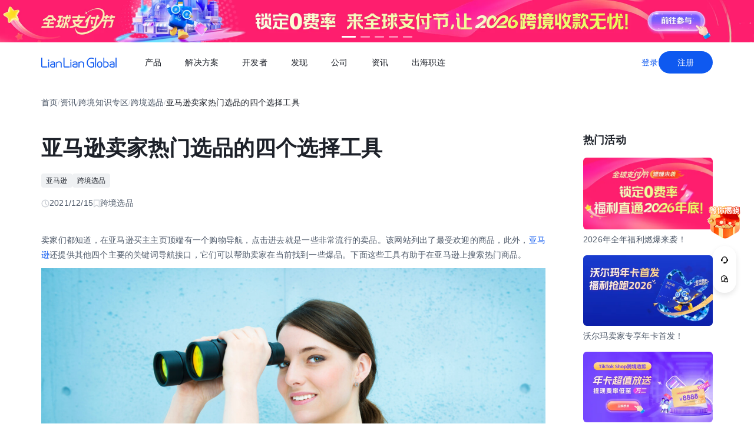

--- FILE ---
content_type: text/html;charset=utf-8
request_url: https://global.lianlianpay.com/article_selection/35-41459.html
body_size: 72462
content:
<!DOCTYPE html><html  lang="zh-CN" data-capo=""><head><meta charset="utf-8">
<meta name="viewport" content="width=device-width,initial-scale=1,user-scalable=no">
<title>亚马逊卖家热门选品的四个选择工具 | 全球跨境收付款平台_出口外贸B2B收款_全球收单_国际贸易支付收款首选-连连(LianLian Global)首页</title>
<script src="https://sspstatic.vivo.com.cn/ssp/js/vadevent.1.0.0.js"></script>
<script src="https://cb-img.lianlianpay.com/llg/patch.js"></script>
<link rel="stylesheet" href="https://cb-img.lianlianpay.com/llg/patch.css">
<link rel="stylesheet" href="/llg/entry.iCbwKBaR.css" crossorigin>
<link rel="stylesheet" href="/llg/swiper-vue.DCASaf05.css" crossorigin>
<link rel="stylesheet" href="/llg/Breadcrumb.F-A8_gAv.css" crossorigin>
<link rel="stylesheet" href="/llg/Detail.DRGyhry_.css" crossorigin>
<link rel="stylesheet" href="/llg/AdsBanner.5Njqb3nz.css" crossorigin>
<link rel="stylesheet" href="/llg/Bar.BnKJ2JEr.css" crossorigin>
<link rel="stylesheet" href="/llg/Activity.CtcElrIS.css" crossorigin>
<link rel="stylesheet" href="/llg/HotKeywords.CK9ppXLt.css" crossorigin>
<link rel="modulepreload" as="script" crossorigin href="/llg/main.BUDXreY7.js">
<link rel="modulepreload" as="script" crossorigin href="/llg/chunk.swiper-vue.i2tE5dci.js">
<link rel="modulepreload" as="script" crossorigin href="/llg/chunk.detail.8YyDONxl.js">
<link rel="modulepreload" as="script" crossorigin href="/llg/chunk.Breadcrumb._2RaD1ka.js">
<link rel="modulepreload" as="script" crossorigin href="/llg/chunk.article.2mVAVTsg.js">
<link rel="modulepreload" as="script" crossorigin href="/llg/chunk.Detail.vQVGRprq.js">
<link rel="modulepreload" as="script" crossorigin href="/llg/chunk.AdsBanner.BwJzC-H0.js">
<link rel="modulepreload" as="script" crossorigin href="/llg/chunk.fomartDate.CWR0HFfN.js">
<link rel="modulepreload" as="script" crossorigin href="/llg/chunk.Bar.DuVfcwoJ.js">
<link rel="modulepreload" as="script" crossorigin href="/llg/chunk.Activity.CtY_aiDg.js">
<link rel="modulepreload" as="script" crossorigin href="/llg/chunk.HotKeywords.DQ9jt6Th.js">
<link rel="modulepreload" as="script" crossorigin href="/llg/chunk.Hot.BqEwnX5t.js">
<link rel="modulepreload" as="script" crossorigin href="/llg/chunk.Latest.Dx3djOMf.js">
<link rel="dns-prefetch" href="//www.google-analytics.com">
<link rel="dns-prefetch" href="//googleads.g.doubleclick.net">
<link rel="dns-prefetch" href="//www.googleadservices.com">
<link rel="dns-prefetch" href="//fclog.baidu.com">
<link rel="dns-prefetch" href="//cb-img2.lianlianpay.com">
<link rel="dns-prefetch" href="//hm.baidu.com">
<link rel="dns-prefetch" href="//fxgate.baidu.com">
<link rel="dns-prefetch" href="//sensorsapi.lianlianpay.com">
<link rel="dns-prefetch" href="//unpkg.zhimg.com">
<meta name="applicable-device" content="pc,mobile">
<meta name="mobile-web-app-capable" content="yes">
<meta http-equiv="X-UA-Compatible" content="ie=edge">
<meta name="format-detection" content="telephone=no">
<meta name="format-detection" content="address=no">
<meta name="format-detection" content="email=no">
<meta data-hid="renderer" name="renderer" content="webkit">
<link rel="icon" href="/favicon.ico">
<meta name="description" content="卖家们都知道，在亚马逊买主主页顶端有一个购物导航，点击进去就是一些非常流行的卖品。该网站列出了最受欢迎的商品，此外，亚马逊还提供其他四个主要的关键词导航接口，它们可以帮助卖家在当前找到一些爆品。下面这些工具有助于在亚马逊上搜索热门商品。">
<meta name="keywords" content="亚马逊热卖选品,选品工具">
<script type="module" src="/llg/main.BUDXreY7.js" crossorigin></script></head><body><div id="__nuxt"><!--[--><!--[--><!----><header class=""><div class="header-inner"><div class="ll-container"><div class="header"><h1><a href="/" class=""><img alt="连连(LianLian Global)官网" data-v-91927207>首页 </a></h1><button class="header-overlay-toggle"><i></i></button><div class="header-overlay"><div class="menus-wrap" data-menu-wrap data-v-02e54d79><div class="menus" data-v-02e54d79><!--[--><div class="menu-item" data-menu-handle="0" data-v-02e54d79><a href="javascript:;" data-v-02e54d79>产品</a></div><div class="menu-item" data-menu-handle="1" data-v-02e54d79><a href="javascript:;" data-v-02e54d79>解决方案</a></div><div class="menu-item" id="menu_developer" data-menu-handle="2" data-v-02e54d79><a href="https://docs.lianlianglobal.com.cn" rel="nofollow" target="_blank" data-v-02e54d79>开发者</a></div><div class="menu-item" data-menu-handle="3" data-v-02e54d79><a href="javascript:;" data-v-02e54d79>发现</a></div><div class="menu-item" data-menu-handle="4" data-v-02e54d79><a href="javascript:;" data-v-02e54d79>公司</a></div><div class="menu-item" data-menu-handle="5" data-v-02e54d79><a href="/news.html" data-v-02e54d79>资讯</a></div><div class="menu-item" data-menu-handle="-1" data-v-02e54d79><a href="https://global.lianlianpay.com/cross-border-talents/landing" data-v-02e54d79>出海职连</a></div><!--]--></div><div class="menu-dropdown-arrow" data-menu-arrow data-v-02e54d79></div><div class="menu-dropdown-wrap" data-v-02e54d79><div class="back-mask" data-v-02e54d79><a href="javascript:;" class="back-btn" data-v-02e54d79>返回</a></div><div class="menu-dropdown" data-menu-overlay data-v-02e54d79><!--[--><div class="menu-dropdown-item" style="--menu-offset-base:-80;" data-menu-target="0" data-v-02e54d79><div data-v-02e54d79><!--[--><div class="menu-dropdown-split" data-v-02e54d79><div class="menu-dropdown-title" data-v-02e54d79>全球支付</div><div class="menu-pro-grid" data-v-02e54d79><!--[--><a href="/products/receiving" class="menu-dropdown-pro" data-v-02e54d79><div class="menu-dropdown-pro-icon menu-dropdown-pro-icon-main" data-v-02e54d79><img data-v-02e54d79 data-v-91927207></div><div class="menu-dropdown-pro-cont" data-v-02e54d79><h2 data-v-02e54d79>全球收款账户 <!----></h2><div class="desc" data-v-02e54d79>全球多平台多币种快速收款</div></div></a><a href="/products/payout" class="menu-dropdown-pro" data-v-02e54d79><div class="menu-dropdown-pro-icon menu-dropdown-pro-icon-main" data-v-02e54d79><img data-v-02e54d79 data-v-91927207></div><div class="menu-dropdown-pro-cont" data-v-02e54d79><h2 data-v-02e54d79>全球付款 <!----></h2><div class="desc" data-v-02e54d79>高效付款至全球合作伙伴</div></div></a><a href="/products/acquiring" class="menu-dropdown-pro" data-v-02e54d79><div class="menu-dropdown-pro-icon menu-dropdown-pro-icon-main" data-v-02e54d79><img data-v-02e54d79 data-v-91927207></div><div class="menu-dropdown-pro-cont" data-v-02e54d79><h2 data-v-02e54d79>全球收单 <!----></h2><div class="desc" data-v-02e54d79>全球数百种本地支付方式收单</div></div></a><a href="/products/star_fx" class="menu-dropdown-pro" data-v-02e54d79><div class="menu-dropdown-pro-icon menu-dropdown-pro-icon-main" data-v-02e54d79><img data-v-02e54d79 data-v-91927207></div><div class="menu-dropdown-pro-cont" data-v-02e54d79><h2 data-v-02e54d79>连连星球 <span class="menu-dropdown-pro-tag" data-v-02e54d79>汇兑</span></h2><div class="desc" data-v-02e54d79>汇兑与外汇风险管理解决方案</div></div></a><a href="/products/vcc" class="menu-dropdown-pro" data-v-02e54d79><div class="menu-dropdown-pro-icon menu-dropdown-pro-icon-main" data-v-02e54d79><img data-v-02e54d79 data-v-91927207></div><div class="menu-dropdown-pro-cont" data-v-02e54d79><h2 data-v-02e54d79>连连卡 <!----></h2><div class="desc" data-v-02e54d79>省心省力，一卡畅付</div></div></a><!--]--></div></div><div class="menu-dropdown-split" data-v-02e54d79><div class="menu-dropdown-title" data-v-02e54d79>一站式跨境服务</div><div class="menu-pro-grid" data-v-02e54d79><!--[--><a href="/products/store_opening" class="menu-dropdown-pro" data-v-02e54d79><div class="menu-dropdown-pro-icon menu-dropdown-pro-icon-main" data-v-02e54d79><img data-v-02e54d79 data-v-91927207></div><div class="menu-dropdown-pro-cont" data-v-02e54d79><h2 data-v-02e54d79>全球领跑 <span class="menu-dropdown-pro-tag" data-v-02e54d79>一键开店</span></h2><div class="desc" data-v-02e54d79>最快 24 小时官方下店</div></div></a><a href="/products/tax_rebate" class="menu-dropdown-pro" data-v-02e54d79><div class="menu-dropdown-pro-icon menu-dropdown-pro-icon-main" data-v-02e54d79><img data-v-02e54d79 data-v-91927207></div><div class="menu-dropdown-pro-cont" data-v-02e54d79><h2 data-v-02e54d79>退税管家 <!----></h2><div class="desc" data-v-02e54d79>最高提升 10% 净利润</div></div></a><a href="/products/loop" class="menu-dropdown-pro" data-v-02e54d79><div class="menu-dropdown-pro-icon menu-dropdown-pro-icon-main" data-v-02e54d79><img data-v-02e54d79 data-v-91927207></div><div class="menu-dropdown-pro-cont" data-v-02e54d79><h2 data-v-02e54d79>LOOP AI <!----></h2><div class="desc" data-v-02e54d79>跨境商家 AI 应用平台</div></div></a><a href="/products/looperbuy" class="menu-dropdown-pro" data-v-02e54d79><div class="menu-dropdown-pro-icon menu-dropdown-pro-icon-main" data-v-02e54d79><img data-v-02e54d79 data-v-91927207></div><div class="menu-dropdown-pro-cont" data-v-02e54d79><h2 data-v-02e54d79>商品寻源 <!----></h2><div class="desc" data-v-02e54d79>轻松寻源、高效支付和便捷物流</div></div></a><a href="/products/lending" class="menu-dropdown-pro" data-v-02e54d79><div class="menu-dropdown-pro-icon menu-dropdown-pro-icon-main" data-v-02e54d79><img data-v-02e54d79 data-v-91927207></div><div class="menu-dropdown-pro-cont" data-v-02e54d79><h2 data-v-02e54d79>融资服务平台 <!----></h2><div class="desc" data-v-02e54d79>0 抵押纯信用融资</div></div></a><a href="/products/crosslink" class="menu-dropdown-pro" data-v-02e54d79><div class="menu-dropdown-pro-icon menu-dropdown-pro-icon-main" data-v-02e54d79><img data-v-02e54d79 data-v-91927207></div><div class="menu-dropdown-pro-cont" data-v-02e54d79><h2 data-v-02e54d79>CrossLink <!----></h2><div class="desc" data-v-02e54d79>跨境电商应用开放平台</div></div></a><!--]--></div></div><!--]--></div></div><div class="menu-dropdown-item" style="--menu-offset-base:-60;" data-menu-target="1" data-v-02e54d79><div data-v-02e54d79><!--[--><div class="menu-dropdown-split" data-v-02e54d79><div class="menu-dropdown-title" data-v-02e54d79>按行业</div><div class="menu-pro-grid" data-v-02e54d79><!--[--><a href="/solutions/ecommerce_export" class="menu-dropdown-pro" data-v-02e54d79><div class="menu-dropdown-pro-icon" data-v-02e54d79><img data-v-02e54d79 data-v-91927207></div><div class="menu-dropdown-pro-cont" data-v-02e54d79><h2 data-v-02e54d79>跨境电商 <!----></h2><div class="desc" data-v-02e54d79></div></div></a><a href="/b2b" class="menu-dropdown-pro" data-v-02e54d79><div class="menu-dropdown-pro-icon" data-v-02e54d79><img data-v-02e54d79 data-v-91927207></div><div class="menu-dropdown-pro-cont" data-v-02e54d79><h2 data-v-02e54d79>外贸 B2B <!----></h2><div class="desc" data-v-02e54d79></div></div></a><a href="/solutions/education" class="menu-dropdown-pro" data-v-02e54d79><div class="menu-dropdown-pro-icon" data-v-02e54d79><img data-v-02e54d79 data-v-91927207></div><div class="menu-dropdown-pro-cont" data-v-02e54d79><h2 data-v-02e54d79>留学教育 <!----></h2><div class="desc" data-v-02e54d79></div></div></a><a href="/solutions/travel" class="menu-dropdown-pro" data-v-02e54d79><div class="menu-dropdown-pro-icon" data-v-02e54d79><img data-v-02e54d79 data-v-91927207></div><div class="menu-dropdown-pro-cont" data-v-02e54d79><h2 data-v-02e54d79>跨境航旅 <!----></h2><div class="desc" data-v-02e54d79></div></div></a><a href="/solutions/logistics" class="menu-dropdown-pro" data-v-02e54d79><div class="menu-dropdown-pro-icon" data-v-02e54d79><img data-v-02e54d79 data-v-91927207></div><div class="menu-dropdown-pro-cont" data-v-02e54d79><h2 data-v-02e54d79>国际物流 <!----></h2><div class="desc" data-v-02e54d79></div></div></a><a href="/solutions/entertainment" class="menu-dropdown-pro" data-v-02e54d79><div class="menu-dropdown-pro-icon" data-v-02e54d79><img data-v-02e54d79 data-v-91927207></div><div class="menu-dropdown-pro-cont" data-v-02e54d79><h2 data-v-02e54d79>数娱出海 <!----></h2><div class="desc" data-v-02e54d79></div></div></a><!--]--></div></div><!--]--></div></div><div class="menu-dropdown-item" style="" data-menu-target="2" data-v-02e54d79><div data-v-02e54d79><!--[--><div class="menu-dropdown-split" data-v-02e54d79><!----><div class="menu-pro-grid" data-v-02e54d79><!--[--><a href="https://docs.lianlianglobal.com.cn/product_docs/accounts" rel="nofollow" target="_blank" class="menu-dropdown-pro" data-v-02e54d79><div class="menu-dropdown-pro-icon" data-v-02e54d79><img data-v-02e54d79 data-v-91927207></div><div class="menu-dropdown-pro-cont" data-v-02e54d79><h2 data-v-02e54d79>产品文档 <!----></h2><div class="desc" data-v-02e54d79></div></div></a><a href="https://docs.lianlianglobal.com.cn/api_docs" rel="nofollow" target="_blank" class="menu-dropdown-pro" data-v-02e54d79><div class="menu-dropdown-pro-icon" data-v-02e54d79><img data-v-02e54d79 data-v-91927207></div><div class="menu-dropdown-pro-cont" data-v-02e54d79><h2 data-v-02e54d79>API 文档 <!----></h2><div class="desc" data-v-02e54d79></div></div></a><!--]--></div></div><!--]--></div></div><div class="menu-dropdown-item" style="--menu-offset-base:-80;" data-menu-target="3" data-v-02e54d79><div data-v-02e54d79><!--[--><div class="menu-dropdown-split" data-v-02e54d79><div class="menu-dropdown-title" data-v-02e54d79>生态合作</div><div class="menu-pro-grid" data-v-02e54d79><!--[--><a href="/discover/zhulang" class="menu-dropdown-pro" data-v-02e54d79><div class="menu-dropdown-pro-icon" data-v-02e54d79><img data-v-02e54d79 data-v-91927207></div><div class="menu-dropdown-pro-cont" data-v-02e54d79><h2 data-v-02e54d79>逐浪计划 <!----></h2><div class="desc" data-v-02e54d79>成为连连合作伙伴，实现收入增长</div></div></a><a href="/service_provider" class="menu-dropdown-pro" data-v-02e54d79><div class="menu-dropdown-pro-icon" data-v-02e54d79><img data-v-02e54d79 data-v-91927207></div><div class="menu-dropdown-pro-cont" data-v-02e54d79><h2 data-v-02e54d79>聚势中心 <!----></h2><div class="desc" data-v-02e54d79>服务商合作，跨境资源链接</div></div></a><a href="/company/partnership" class="menu-dropdown-pro" data-v-02e54d79><div class="menu-dropdown-pro-icon" data-v-02e54d79><img data-v-02e54d79 data-v-91927207></div><div class="menu-dropdown-pro-cont" data-v-02e54d79><h2 data-v-02e54d79>合作伙伴 <!----></h2><div class="desc" data-v-02e54d79>全球顶尖品牌的共同选择</div></div></a><!--]--></div></div><div class="menu-dropdown-split" data-v-02e54d79><div class="menu-dropdown-title" data-v-02e54d79>其他资源</div><div class="menu-pro-grid" data-v-02e54d79><!--[--><a href="/rewards" class="menu-dropdown-pro" data-v-02e54d79><div class="menu-dropdown-pro-icon" data-v-02e54d79><img data-v-02e54d79 data-v-91927207></div><div class="menu-dropdown-pro-cont" data-v-02e54d79><h2 data-v-02e54d79>福利权益 <span class="menu-dropdown-pro-tag" data-v-02e54d79>畅享优惠</span></h2><div class="desc" data-v-02e54d79>限时福利一网打尽</div></div></a><a href="/support" class="menu-dropdown-pro" data-v-02e54d79><div class="menu-dropdown-pro-icon" data-v-02e54d79><img data-v-02e54d79 data-v-91927207></div><div class="menu-dropdown-pro-cont" data-v-02e54d79><h2 data-v-02e54d79>帮助中心 <!----></h2><div class="desc" data-v-02e54d79>常见疑问解答</div></div></a><!--]--></div></div><!--]--></div></div><div class="menu-dropdown-item" style="--menu-offset-base:0;" data-menu-target="4" data-v-02e54d79><div data-v-02e54d79><!--[--><div class="menu-dropdown-split" data-v-02e54d79><!----><div class="menu-pro-grid" data-v-02e54d79><!--[--><a href="/company/about" class="menu-dropdown-pro" data-v-02e54d79><div class="menu-dropdown-pro-icon" data-v-02e54d79><img data-v-02e54d79 data-v-91927207></div><div class="menu-dropdown-pro-cont" data-v-02e54d79><h2 data-v-02e54d79>关于我们 <!----></h2><div class="desc" data-v-02e54d79>我们的经营理念</div></div></a><a href="/company/compliance" class="menu-dropdown-pro" data-v-02e54d79><div class="menu-dropdown-pro-icon" data-v-02e54d79><img data-v-02e54d79 data-v-91927207></div><div class="menu-dropdown-pro-cont" data-v-02e54d79><h2 data-v-02e54d79>合规资质 <!----></h2><div class="desc" data-v-02e54d79>合规先行，全方位保障资金安全</div></div></a><a href="https://app.mokahr.com/social-recruitment/yintong/45487#/" target="_blank" class="menu-dropdown-pro" data-v-02e54d79><div class="menu-dropdown-pro-icon" data-v-02e54d79><img data-v-02e54d79 data-v-91927207></div><div class="menu-dropdown-pro-cont" data-v-02e54d79><h2 data-v-02e54d79>加入我们 <!----></h2><div class="desc" data-v-02e54d79>全球办公点诚招英才</div></div></a><!--]--></div></div><!--]--></div></div><div class="menu-dropdown-item" style="--menu-offset-base:-300;" data-menu-target="5" data-v-02e54d79><!--[--><div class="switch-panel-extra" data-v-02e54d79><!--[--><a href="/news.html" class="switch-panel-extra-handle" data-v-02e54d79><div class="switch-panel-extra-icon" data-v-02e54d79><img data-v-02e54d79 data-v-91927207></div><h3 data-v-02e54d79>品牌资讯</h3><p data-v-02e54d79>您可以了解最新的连连国际品牌资讯动态。</p><span data-v-02e54d79>前往</span></a><!--]--></div><div class="switch-panel" data-v-02e54d79><div class="switch-panel-side" data-v-02e54d79><div class="switch-panel-category" data-v-02e54d79><!--[--><div data-v-02e54d79><a href="javascript:;" class="switch-panel-category-handle active" data-v-02e54d79><div class="switch-panel-category-icon" data-v-02e54d79><img data-v-02e54d79 data-v-91927207></div> 跨境电商专栏</a><div data-js-content="0" class="switch-panel-category-h5" data-v-02e54d79></div></div><div data-v-02e54d79><a href="javascript:;" class="switch-panel-category-handle" data-v-02e54d79><div class="switch-panel-category-icon" data-v-02e54d79><img data-v-02e54d79 data-v-91927207></div> 外贸B2B专栏</a><div data-js-content="1" class="switch-panel-category-h5" data-v-02e54d79></div></div><div data-v-02e54d79><a href="javascript:;" class="switch-panel-category-handle" data-v-02e54d79><div class="switch-panel-category-icon" data-v-02e54d79><img data-v-02e54d79 data-v-91927207></div> 全球收单专栏</a><div data-js-content="2" class="switch-panel-category-h5" data-v-02e54d79></div></div><div data-v-02e54d79><a href="javascript:;" class="switch-panel-category-handle" data-v-02e54d79><div class="switch-panel-category-icon" data-v-02e54d79><img data-v-02e54d79 data-v-91927207></div> 跨境知识专栏</a><div data-js-content="3" class="switch-panel-category-h5" data-v-02e54d79></div></div><div data-v-02e54d79><a href="javascript:;" class="switch-panel-category-handle" data-v-02e54d79><div class="switch-panel-category-icon" data-v-02e54d79><img data-v-02e54d79 data-v-91927207></div> 数娱出海专栏</a><div data-js-content="4" class="switch-panel-category-h5" data-v-02e54d79></div></div><!--]--></div></div><!----></div><!--]--></div><div class="menu-dropdown-item" style="" data-menu-target="6" data-v-02e54d79><div data-v-02e54d79><!--[--><!--]--></div></div><!--]--></div></div></div><div class="account-bar anonymous"><a href="/signin?from=global" class="trans">登录</a><a href="/signup?from=global" class="imp trans">注册</a></div></div></div></div></div></header><!--]--><main class="wrapper"><div class="ll-container"><div class="breadcrumb hide-h5" data-v-3698639c><ul data-v-3698639c><li data-v-3698639c><a href="/" class="" data-v-3698639c>首页</a></li><li class="split" data-v-3698639c>/</li><!--[--><!--[--><li data-v-3698639c><a href="/news.html" class="" data-v-3698639c>资讯</a></li><li class="split" data-v-3698639c>/</li><!--]--><!--[--><li data-v-3698639c><a href="/article.html" class="" data-v-3698639c>跨境知识专区</a></li><li class="split" data-v-3698639c>/</li><!--]--><!--[--><li data-v-3698639c><a href="/article_selection.html" class="" data-v-3698639c>跨境选品</a></li><li class="split" data-v-3698639c>/</li><!--]--><!--]--><li class="current" data-v-3698639c>亚马逊卖家热门选品的四个选择工具</li></ul></div><div class="news-wrap"><div class="news-main"><div class="news-article" data-v-27290a41><h2 data-v-27290a41>亚马逊卖家热门选品的四个选择工具</h2><div class="tags" data-v-27290a41><!--[--><!--[--><a target="_blank" href="/tags/Amazon" data-v-27290a41>亚马逊</a><!--]--><!--[--><a target="_blank" href="/tags/Crossborder_selection" data-v-27290a41>跨境选品</a><!--]--><!--]--></div><div class="news-info flex" data-v-27290a41><div data-v-27290a41><svg xmlns="http://www.w3.org/2000/svg" width="14" height="14" viewBox="0 0 14 14" fill="none" data-v-27290a41><g clip-path="url(#clip0_9122_13118)" data-v-27290a41><path d="M7.00033 12.8332C10.222 12.8332 12.8337 10.2215 12.8337 6.99984C12.8337 3.77817 10.222 1.1665 7.00033 1.1665C3.77866 1.1665 1.16699 3.77817 1.16699 6.99984C1.16699 10.2215 3.77866 12.8332 7.00033 12.8332Z" stroke="#C9CDD4" stroke-width="1.4" stroke-linejoin="round" data-v-27290a41></path><path d="M7.0023 3.5L7.00195 7.00257L9.47511 9.47572" stroke="#C9CDD4" stroke-width="1.4" stroke-linecap="round" stroke-linejoin="round" data-v-27290a41></path></g><defs data-v-27290a41><clipPath id="clip0_9122_13118" data-v-27290a41><rect width="14" height="14" fill="white" data-v-27290a41></rect></clipPath></defs></svg> 2021/12/15</div><div data-v-27290a41><svg xmlns="http://www.w3.org/2000/svg" width="12" height="14" viewBox="0 0 12 14" fill="none" data-v-27290a41><path d="M1.625 1.1665H10.375V12.8332L6 9.74985L1.625 12.8332V1.1665Z" stroke="#C9CDD4" stroke-width="1.4" stroke-linejoin="round" data-v-27290a41></path></svg> 跨境选品</div></div><div class="news-content ll-article" data-v-27290a41><p>卖家们都知道，在亚马逊买主主页顶端有一个购物导航，点击进去就是一些非常流行的卖品。该网站列出了最受欢迎的商品，此外，<a class="ll-inlink" href="https://global.lianlianpay.com/channel/3" target="_blank">亚马逊</a>还提供其他四个主要的关键词导航接口，它们可以帮助卖家在当前找到一些爆品。下面这些工具有助于在亚马逊上搜索热门商品。<img src="https://cb-img2.lianlianpay.com/material/solution/151204510.jpg"/></p><p><strong>1.Hot New Releases。</strong></p><p>它是亚马逊推出的“最新热点”。在某一分类页面的右上方，点击它，不仅能看到热卖的商品，而且还能根据畅销商品列表预测下一批热门商品。</p><p><strong>2.Most Gifted。</strong></p><p>Most Gifted最大的特点是可以提前买到。由于顾客在为自己的朋友或者其他重要的节日买礼物而担心错过了这个重要的节日，他们可以提前购买。特别是在销售季节，作为礼品的这些产品的销售将有很大的增长。就选择而言，这里面有很多商机，你所卖的产品如果带有节日的元素，或包装上有节日元素，又或是为某一年龄层的消费者而设计，那么在节日来临时，销售这样的产品会是一个不错的选择。</p><p><strong>3.</strong><a class="ll-inlink" href="https://global.lianlianpay.com/channel/5" target="_blank"></a><strong><a class="ll-inlink" href="https://global.lianlianpay.com/channel/5" target="_blank">Wish</a></strong><strong> Lists。</strong></p><p>这张“愿望单”也是挑选商品热销的重要依据。亚马逊收集了访问这些产品的一份清单。用户下订单受到很多因素的影响，但通过比价软件的服务提示，一旦价格跌至最低，就会收到一封提醒通知付款。当你把客户想要的商品以他想要的低价出售给他时，销售就自然地上升了。</p><p><strong>4.Movers and Shakers。</strong></p><p>&quot;热门商品&quot;列表中将出现一个绿色和红色的箭头，绿色箭头表示该产品的流行度正在上升，而红色的标志是失去人气的产品。红与绿可以互相转化。但是Movers and Shakers与best sellerm不同，它将显示受欢迎度指数，并在24小时内更新数据。按照这些箭头指示，卖家可以选择畅销产品。</p><p>以上就是今日和卖家们分享的亚马逊热卖品的四个选择工具，希望对卖家有帮助。卖家还可以多种<a class="ll-inlink" href="https://global.lianlianpay.com/tags/Choose_products" target="_blank">选品</a>方法相结合选择适合自己的产品，最后实现大卖。</p></div><span data-v-27290a41></span><div class="news-siblings" data-v-27290a41><p data-v-27290a41><span data-v-27290a41>上一篇：</span><a href="/article/MTQ0MzI2LDFhZQ.html" class="" title="跨境出海小众赛道滑雪的破局" data-v-27290a41>跨境出海小众赛道滑雪的破局</a></p><p data-v-27290a41><span data-v-27290a41>下一篇：</span><a href="/article_selection/35-41450.html" class="" title="亚马逊儿童探险类目的选品解析" data-v-27290a41>亚马逊儿童探险类目的选品解析</a></p></div><div style="margin-top:40px;" data-v-27290a41><span data-v-27290a41 data-v-3c61d7ba></span></div></div><div class="news-bar" data-v-22bf7ae9><div class="news-bar-nav" data-v-22bf7ae9><!--[--><div class="active nav-item" data-v-22bf7ae9><span data-v-22bf7ae9>最新</span></div><div class="nav-item" data-v-22bf7ae9><span data-v-22bf7ae9>热门</span></div><div class="nav-item" data-v-22bf7ae9><span data-v-22bf7ae9>进口电商</span></div><div class="nav-item" data-v-22bf7ae9><span data-v-22bf7ae9>Amazon</span></div><div class="nav-item" data-v-22bf7ae9><span data-v-22bf7ae9>Shopee</span></div><div class="nav-item" data-v-22bf7ae9><span data-v-22bf7ae9>Ozon</span></div><div class="nav-item" data-v-22bf7ae9><span data-v-22bf7ae9>TikTok</span></div><div class="nav-item" data-v-22bf7ae9><span data-v-22bf7ae9>Temu</span></div><div class="nav-item" data-v-22bf7ae9><span data-v-22bf7ae9>美客多</span></div><div class="nav-item" data-v-22bf7ae9><span data-v-22bf7ae9>Lazada</span></div><div class="nav-item" data-v-22bf7ae9><span data-v-22bf7ae9>独立站</span></div><div class="nav-item" data-v-22bf7ae9><span data-v-22bf7ae9>AliExpress</span></div><div class="nav-item" data-v-22bf7ae9><span data-v-22bf7ae9>Wish</span></div><div class="nav-item" data-v-22bf7ae9><span data-v-22bf7ae9>eBay</span></div><div class="nav-item" data-v-22bf7ae9><span data-v-22bf7ae9>本土店</span></div><div class="nav-item" data-v-22bf7ae9><span data-v-22bf7ae9>沃尔玛</span></div><div class="nav-item" data-v-22bf7ae9><span data-v-22bf7ae9>其他资讯</span></div><!--]--><span class="more" data-v-22bf7ae9><span data-v-22bf7ae9>更多</span><div class="more-wrap" data-v-22bf7ae9></div></span></div><!--[--><div style="" class="news-bar-cont" data-v-22bf7ae9><ul data-v-22bf7ae9><!--[--><li data-v-22bf7ae9><a href="/article/MTQ3NTEwLGFhZA.html" rel="noopener noreferrer" target="_blank" title="TikTok挂小店的具体操作步骤" data-v-22bf7ae9>TikTok挂小店的具体操作步骤</a></li><li data-v-22bf7ae9><a href="/article/MTQ3NTA5LGFjNg.html" rel="noopener noreferrer" target="_blank" title="TikTok挂小店的核心优势" data-v-22bf7ae9>TikTok挂小店的核心优势</a></li><li data-v-22bf7ae9><a href="/article/MTQ3NTA4LDliNQ.html" rel="noopener noreferrer" target="_blank" title="TikTok小店操作指南" data-v-22bf7ae9>TikTok小店操作指南</a></li><li data-v-22bf7ae9><a href="/article/MTQ3NTA3LGZjOA.html" rel="noopener noreferrer" target="_blank" title="Wayfair欧洲市场及入驻指南" data-v-22bf7ae9>Wayfair欧洲市场及入驻指南</a></li><li data-v-22bf7ae9><a href="/article/MTQ3NTA2LDA1Ng.html" rel="noopener noreferrer" target="_blank" title="Wayfair加拿大入驻解析" data-v-22bf7ae9>Wayfair加拿大入驻解析</a></li><li data-v-22bf7ae9><a href="/article/MTQ3NTA1LDBlNg.html" rel="noopener noreferrer" target="_blank" title="TikTok Shop英国小店申请流程指南" data-v-22bf7ae9>TikTok Shop英国小店申请流程指南</a></li><li data-v-22bf7ae9><a href="/article/MTQ3NTA0LDdkZA.html" rel="noopener noreferrer" target="_blank" title="Wayfair产品克隆详解" data-v-22bf7ae9>Wayfair产品克隆详解</a></li><li data-v-22bf7ae9><a href="/article/MTQ3NTAzLDI4Ng.html" rel="noopener noreferrer" target="_blank" title="Wayfair Q4广告投放策略" data-v-22bf7ae9>Wayfair Q4广告投放策略</a></li><li data-v-22bf7ae9><a href="/article/MTQ3NTAyLDcxNQ.html" rel="noopener noreferrer" target="_blank" title="TikTok英国小店运费常见问题解答" data-v-22bf7ae9>TikTok英国小店运费常见问题解答</a></li><li data-v-22bf7ae9><a href="/article/MTQ3NTAxLGNjOA.html" rel="noopener noreferrer" target="_blank" title="Wayfair广告新功能及旺季指南" data-v-22bf7ae9>Wayfair广告新功能及旺季指南</a></li><!--]--></ul></div><div style="display:none;" class="news-bar-cont" data-v-22bf7ae9><ul data-v-22bf7ae9><!--[--><li data-v-22bf7ae9><a href="/news/5-86147.html" rel="noopener noreferrer" target="_blank" title="年终超猛福利暴击！备战黑五网一，连连六个月0费率福利好香！" data-v-22bf7ae9>年终超猛福利暴击！备战黑五网一，连连六个月0费率福利好香！</a></li><li data-v-22bf7ae9><a href="/article/OTcwNDYsNDdk.html" rel="noopener noreferrer" target="_blank" title="不出海就出局？开对了店，你就已经赢了一半。" data-v-22bf7ae9>不出海就出局？开对了店，你就已经赢了一半。</a></li><li data-v-22bf7ae9><a href="/channel/92-44172.html" rel="noopener noreferrer" target="_blank" title="Shopify税费" data-v-22bf7ae9>Shopify税费</a></li><li data-v-22bf7ae9><a href="/article_platform_other/41-95915.html" rel="noopener noreferrer" target="_blank" title="Ozon平台怎么做好本土店铺？" data-v-22bf7ae9>Ozon平台怎么做好本土店铺？</a></li><li data-v-22bf7ae9><a href="/article/ODMwNDgsMzcy.html" rel="noopener noreferrer" target="_blank" title="这部跨境人必看“致富”纪录片，第三季终于开播啦！" data-v-22bf7ae9>这部跨境人必看“致富”纪录片，第三季终于开播啦！</a></li><li data-v-22bf7ae9><a href="/article/MTE1MDYyLDUxYw.html" rel="noopener noreferrer" target="_blank" title="覆盖所有人类永居大洲！连连巴西本地收款上线" data-v-22bf7ae9>覆盖所有人类永居大洲！连连巴西本地收款上线</a></li><li data-v-22bf7ae9><a href="/article/MTE4NDEyLDhhYQ.html" rel="noopener noreferrer" target="_blank" title="家门口的生意轻松做！直击日韩市场，365天零费率，助你抢占先机" data-v-22bf7ae9>家门口的生意轻松做！直击日韩市场，365天零费率，助你抢占先机</a></li><li data-v-22bf7ae9><a rel="noopener noreferrer" target="_blank" title data-v-22bf7ae9></a></li><li data-v-22bf7ae9><a href="/news/5-94216.html" rel="noopener noreferrer" target="_blank" title="微笑服务年 | 挑战0负评！我们需要您的真实评价" data-v-22bf7ae9>微笑服务年 | 挑战0负评！我们需要您的真实评价</a></li><li data-v-22bf7ae9><a href="/news/5-89036.html" rel="noopener noreferrer" target="_blank" title="“超能赚”礼包全球首发免费送！来深圳，和连连一起赚把大的！" data-v-22bf7ae9>“超能赚”礼包全球首发免费送！来深圳，和连连一起赚把大的！</a></li><!--]--></ul></div><div style="display:none;" class="news-bar-cont" data-v-22bf7ae9><ul data-v-22bf7ae9><!--[--><li data-v-22bf7ae9><a href="/article/MTE0MTE2LGJmNg.html" rel="noopener noreferrer" target="_blank" title="快手全球购小店开通指南及入驻条件解析" data-v-22bf7ae9>快手全球购小店开通指南及入驻条件解析</a></li><li data-v-22bf7ae9><a href="/article/MTA1MjI2LDY3Yg.html" rel="noopener noreferrer" target="_blank" title="拼多多国际店铺开设与销量提升全攻略" data-v-22bf7ae9>拼多多国际店铺开设与销量提升全攻略</a></li><li data-v-22bf7ae9><a href="/article/MTQ0OTAyLDBkZQ.html" rel="noopener noreferrer" target="_blank" title="Shein客户定位是怎样的" data-v-22bf7ae9>Shein客户定位是怎样的</a></li><li data-v-22bf7ae9><a href="/article/MTAzNjgzLGM0Mg.html" rel="noopener noreferrer" target="_blank" title="跨境电商进口报关服务的流程" data-v-22bf7ae9>跨境电商进口报关服务的流程</a></li><li data-v-22bf7ae9><a href="/article/MTE0MTgwLDcwNQ.html" rel="noopener noreferrer" target="_blank" title="天猫国际店铺有哪些运营活动和技巧" data-v-22bf7ae9>天猫国际店铺有哪些运营活动和技巧</a></li><li data-v-22bf7ae9><a href="/article/MTEzMjY2LDY2Mg.html" rel="noopener noreferrer" target="_blank" title="抖店没有流量怎么办" data-v-22bf7ae9>抖店没有流量怎么办</a></li><li data-v-22bf7ae9><a href="/article/MTQxODQ0LDkwMw.html" rel="noopener noreferrer" target="_blank" title="天猫国际入驻条件及流程" data-v-22bf7ae9>天猫国际入驻条件及流程</a></li><li data-v-22bf7ae9><a href="/article/MTAzNzg1LDc5NQ.html" rel="noopener noreferrer" target="_blank" title="1号全球购加盟的具体步骤以及明细" data-v-22bf7ae9>1号全球购加盟的具体步骤以及明细</a></li><li data-v-22bf7ae9><a href="/article/MTQzNjEzLGViYg.html" rel="noopener noreferrer" target="_blank" title="Shein运营难点解析" data-v-22bf7ae9>Shein运营难点解析</a></li><li data-v-22bf7ae9><a href="/article_train/16-98205.html" rel="noopener noreferrer" target="_blank" title="进口企业争议的处理：索赔" data-v-22bf7ae9>进口企业争议的处理：索赔</a></li><!--]--></ul></div><div style="display:none;" class="news-bar-cont" data-v-22bf7ae9><ul data-v-22bf7ae9><!--[--><li data-v-22bf7ae9><a href="/article_platform_amazon/37-78897.html" rel="noopener noreferrer" target="_blank" title="亚马逊站内广告的必要性及广告的三重追求" data-v-22bf7ae9>亚马逊站内广告的必要性及广告的三重追求</a></li><li data-v-22bf7ae9><a href="/channel/12-19803.html" rel="noopener noreferrer" target="_blank" title="亚马逊官方对于轻小商品预处理和包装的规定" data-v-22bf7ae9>亚马逊官方对于轻小商品预处理和包装的规定</a></li><li data-v-22bf7ae9><a href="/article_platform_amazon/37-49957.html" rel="noopener noreferrer" target="_blank" title="亚马逊卖家被冻结的账户要如何去处理" data-v-22bf7ae9>亚马逊卖家被冻结的账户要如何去处理</a></li><li data-v-22bf7ae9><a href="/article_platform_amazon/37-55277.html" rel="noopener noreferrer" target="_blank" title="亚马逊提现规则及注意事项" data-v-22bf7ae9>亚马逊提现规则及注意事项</a></li><li data-v-22bf7ae9><a href="/article_platform_amazon/37-30722.html" rel="noopener noreferrer" target="_blank" title="亚马逊物流批量清货计划的常见问题解答" data-v-22bf7ae9>亚马逊物流批量清货计划的常见问题解答</a></li><li data-v-22bf7ae9><a href="/article/MTI0MDY0LGE5Ng.html" rel="noopener noreferrer" target="_blank" title="亚马逊更换主图的步骤与注意事项" data-v-22bf7ae9>亚马逊更换主图的步骤与注意事项</a></li><li data-v-22bf7ae9><a href="/article_platform_amazon/37-42415.html" rel="noopener noreferrer" target="_blank" title="亚马逊卖家新品扶持期过后如何运营产品？" data-v-22bf7ae9>亚马逊卖家新品扶持期过后如何运营产品？</a></li><li data-v-22bf7ae9><a href="/article_platform_amazon/37-61469.html" rel="noopener noreferrer" target="_blank" title="亚马逊跨境电商可靠吗？有什么优势？" data-v-22bf7ae9>亚马逊跨境电商可靠吗？有什么优势？</a></li><li data-v-22bf7ae9><a href="/article_platform_amazon/37-78518.html" rel="noopener noreferrer" target="_blank" title="亚马逊的开店条件" data-v-22bf7ae9>亚马逊的开店条件</a></li><li data-v-22bf7ae9><a href="/article/MTEyMDc2LGI4NQ.html" rel="noopener noreferrer" target="_blank" title="亚马逊站内CPC广告投放第1周的优化" data-v-22bf7ae9>亚马逊站内CPC广告投放第1周的优化</a></li><!--]--></ul></div><div style="display:none;" class="news-bar-cont" data-v-22bf7ae9><ul data-v-22bf7ae9><!--[--><li data-v-22bf7ae9><a href="/article_platform_shopee/40-30967.html" rel="noopener noreferrer" target="_blank" title="shopee开店注意事项？一件代发的流程是什么？" data-v-22bf7ae9>shopee开店注意事项？一件代发的流程是什么？</a></li><li data-v-22bf7ae9><a href="/channel/27-26019.html" rel="noopener noreferrer" target="_blank" title="Shopee卖家指南：虾皮直播进行中功能介绍" data-v-22bf7ae9>Shopee卖家指南：虾皮直播进行中功能介绍</a></li><li data-v-22bf7ae9><a href="/channel/27-22053.html" rel="noopener noreferrer" target="_blank" title="如何管理媒体空间收藏？点击查看Shopee虾皮官方解答！（下）" data-v-22bf7ae9>如何管理媒体空间收藏？点击查看Shopee虾皮官方解答！（下）</a></li><li data-v-22bf7ae9><a href="/channel/30-25423.html" rel="noopener noreferrer" target="_blank" title="虾皮官方发布：如何计算Shopee延迟出货率？" data-v-22bf7ae9>虾皮官方发布：如何计算Shopee延迟出货率？</a></li><li data-v-22bf7ae9><a href="/article/MTIxMTQwLDlmNQ.html" rel="noopener noreferrer" target="_blank" title="shopee平台介绍" data-v-22bf7ae9>shopee平台介绍</a></li><li data-v-22bf7ae9><a href="/article_platform_shopee/40-79224.html" rel="noopener noreferrer" target="_blank" title="Shopee平台客户服务" data-v-22bf7ae9>Shopee平台客户服务</a></li><li data-v-22bf7ae9><a href="/channel/30-22022.html" rel="noopener noreferrer" target="_blank" title="点击查看Shopee虾皮平台上传批量更新模板教程" data-v-22bf7ae9>点击查看Shopee虾皮平台上传批量更新模板教程</a></li><li data-v-22bf7ae9><a href="/article_platform_shopee/40-28949.html" rel="noopener noreferrer" target="_blank" title="如何加入Shopee优选卖家计划？" data-v-22bf7ae9>如何加入Shopee优选卖家计划？</a></li><li data-v-22bf7ae9><a href="/article_platform_shopee/40-29068.html" rel="noopener noreferrer" target="_blank" title="ShopeeMall入驻的要求" data-v-22bf7ae9>ShopeeMall入驻的要求</a></li><li data-v-22bf7ae9><a href="/article_platform_shopee/40-56812.html" rel="noopener noreferrer" target="_blank" title="shopee什么情况下会被判定为重复开店？" data-v-22bf7ae9>shopee什么情况下会被判定为重复开店？</a></li><!--]--></ul></div><div style="display:none;" class="news-bar-cont" data-v-22bf7ae9><ul data-v-22bf7ae9><!--[--><li data-v-22bf7ae9><a href="/article_platform_other/41-88178.html" rel="noopener noreferrer" target="_blank" title="在 Ozon 平台上有效恢复已归档商品的完整指南" data-v-22bf7ae9>在 Ozon 平台上有效恢复已归档商品的完整指南</a></li><li data-v-22bf7ae9><a href="/article_platform_other/41-82819.html" rel="noopener noreferrer" target="_blank" title="Ozon商品类型的选择与类目指南" data-v-22bf7ae9>Ozon商品类型的选择与类目指南</a></li><li data-v-22bf7ae9><a href="/article_platform_other/41-82548.html" rel="noopener noreferrer" target="_blank" title="Ozon和Joom开启俄罗斯电商市场的双重机遇" data-v-22bf7ae9>Ozon和Joom开启俄罗斯电商市场的双重机遇</a></li><li data-v-22bf7ae9><a href="/article/MTMyMjM5LDhhMw.html" rel="noopener noreferrer" target="_blank" title="Ozon 平台账户激活全流程指南" data-v-22bf7ae9>Ozon 平台账户激活全流程指南</a></li><li data-v-22bf7ae9><a href="/article/MTQ0MTgwLDVhYQ.html" rel="noopener noreferrer" target="_blank" title="ozon电子产品需要贴标签吗" data-v-22bf7ae9>ozon电子产品需要贴标签吗</a></li><li data-v-22bf7ae9><a href="/article/MTE0NDM0LGQ2NA.html" rel="noopener noreferrer" target="_blank" title="如何在Ozon平台归档在线产品" data-v-22bf7ae9>如何在Ozon平台归档在线产品</a></li><li data-v-22bf7ae9><a href="/article/MTI4Mjg2LDllMQ.html" rel="noopener noreferrer" target="_blank" title="ozon操作指南" data-v-22bf7ae9>ozon操作指南</a></li><li data-v-22bf7ae9><a href="/article_platform_other/41-88176.html" rel="noopener noreferrer" target="_blank" title="如何在 Ozon 平台上高效地归档商品" data-v-22bf7ae9>如何在 Ozon 平台上高效地归档商品</a></li><li data-v-22bf7ae9><a href="/article/MTM4NTkxLDgwMQ.html" rel="noopener noreferrer" target="_blank" title="Ozon入驻条件解析与资金规划" data-v-22bf7ae9>Ozon入驻条件解析与资金规划</a></li><li data-v-22bf7ae9><a href="/article/MTQzNTY3LDU4Yg.html" rel="noopener noreferrer" target="_blank" title="Ozon怎么更换类目" data-v-22bf7ae9>Ozon怎么更换类目</a></li><!--]--></ul></div><div style="display:none;" class="news-bar-cont" data-v-22bf7ae9><ul data-v-22bf7ae9><!--[--><li data-v-22bf7ae9><a href="/article/MTIzNjQwLGU4ZA.html" rel="noopener noreferrer" target="_blank" title="如何在海外版抖音直播电商中获取成功" data-v-22bf7ae9>如何在海外版抖音直播电商中获取成功</a></li><li data-v-22bf7ae9><a href="/article/MTI0Mzk3LDZkOA.html" rel="noopener noreferrer" target="_blank" title="如何通过国际版抖音平台开展跨境电商业务" data-v-22bf7ae9>如何通过国际版抖音平台开展跨境电商业务</a></li><li data-v-22bf7ae9><a href="/article/MTI5ODEzLDJkNg.html" rel="noopener noreferrer" target="_blank" title="TikTok东南亚跨境电商打单发货攻略" data-v-22bf7ae9>TikTok东南亚跨境电商打单发货攻略</a></li><li data-v-22bf7ae9><a href="/article/MTIxODA4LDRmZA.html" rel="noopener noreferrer" target="_blank" title="TikTok跨境电商怎么入驻?" data-v-22bf7ae9>TikTok跨境电商怎么入驻?</a></li><li data-v-22bf7ae9><a href="/article/MTM2NzIyLGE5YQ.html" rel="noopener noreferrer" target="_blank" title="看懂泰国TikTok" data-v-22bf7ae9>看懂泰国TikTok</a></li><li data-v-22bf7ae9><a href="/article/MTQwNTAzLDExYQ.html" rel="noopener noreferrer" target="_blank" title="TikTok达人限制全解析与解除攻略" data-v-22bf7ae9>TikTok达人限制全解析与解除攻略</a></li><li data-v-22bf7ae9><a href="/article/MTM0ODA1LDQ3Yg.html" rel="noopener noreferrer" target="_blank" title="美区 TikTok 店铺复制实战 " data-v-22bf7ae9>美区 TikTok 店铺复制实战 </a></li><li data-v-22bf7ae9><a href="/article/MTI3NjY0LGUzOQ.html" rel="noopener noreferrer" target="_blank" title="海外社交媒体常用管理工具介绍" data-v-22bf7ae9>海外社交媒体常用管理工具介绍</a></li><li data-v-22bf7ae9><a href="/article/MTQ2NjM0LDliNw.html" rel="noopener noreferrer" target="_blank" title="TikTok Shop联盟介绍与访问指南" data-v-22bf7ae9>TikTok Shop联盟介绍与访问指南</a></li><li data-v-22bf7ae9><a href="/article/MTM5NjIzLGZhZg.html" rel="noopener noreferrer" target="_blank" title="TikTok Shop墨西哥跨境店保证金欠缴风险与退还操作指南" data-v-22bf7ae9>TikTok Shop墨西哥跨境店保证金欠缴风险与退还操作指南</a></li><!--]--></ul></div><div style="display:none;" class="news-bar-cont" data-v-22bf7ae9><ul data-v-22bf7ae9><!--[--><li data-v-22bf7ae9><a href="/article/MTMxMzk3LDE0Yw.html" rel="noopener noreferrer" target="_blank" title="temu上传产品教程" data-v-22bf7ae9>temu上传产品教程</a></li><li data-v-22bf7ae9><a href="/article/MTI0NDkxLGY0ZA.html" rel="noopener noreferrer" target="_blank" title="入驻Temu跨境电商平台卖家中心需要支付费用吗" data-v-22bf7ae9>入驻Temu跨境电商平台卖家中心需要支付费用吗</a></li><li data-v-22bf7ae9><a href="/article/MTM2OTMwLGNkNw.html" rel="noopener noreferrer" target="_blank" title="Temu跨境电商平台怎么样退押金" data-v-22bf7ae9>Temu跨境电商平台怎么样退押金</a></li><li data-v-22bf7ae9><a href="/article/MTM3OTA0LDNkNA.html" rel="noopener noreferrer" target="_blank" title="加入TEMU发货台的流程" data-v-22bf7ae9>加入TEMU发货台的流程</a></li><li data-v-22bf7ae9><a href="/article/MTQ3MjkzLGMwZQ.html" rel="noopener noreferrer" target="_blank" title="Temu待发品上架完整操作指南" data-v-22bf7ae9>Temu待发品上架完整操作指南</a></li><li data-v-22bf7ae9><a href="/article/MTQyNjA1LDM2Yg.html" rel="noopener noreferrer" target="_blank" title="Temu卖家核价指南" data-v-22bf7ae9>Temu卖家核价指南</a></li><li data-v-22bf7ae9><a href="/article/MTM2NDg1LDg3ZA.html" rel="noopener noreferrer" target="_blank" title="temu上货软件-如何快速采集亚马逊产品到temu店铺" data-v-22bf7ae9>temu上货软件-如何快速采集亚马逊产品到temu店铺</a></li><li data-v-22bf7ae9><a href="/article/MTQ0MzcyLGE0Yw.html" rel="noopener noreferrer" target="_blank" title="Temu卖家入驻全指南" data-v-22bf7ae9>Temu卖家入驻全指南</a></li><li data-v-22bf7ae9><a href="/article/MTM5Mjg3LGJhMw.html" rel="noopener noreferrer" target="_blank" title="TEMU退店流程有哪些" data-v-22bf7ae9>TEMU退店流程有哪些</a></li><li data-v-22bf7ae9><a href="/article/MTMwNDM3LDcwNw.html" rel="noopener noreferrer" target="_blank" title="Temu充电宝发货指南" data-v-22bf7ae9>Temu充电宝发货指南</a></li><!--]--></ul></div><div style="display:none;" class="news-bar-cont" data-v-22bf7ae9><ul data-v-22bf7ae9><!--[--><li data-v-22bf7ae9><a href="/article_platform_other/41-96159.html" rel="noopener noreferrer" target="_blank" title="Mercadolibre运费计算方法和运费收费标准" data-v-22bf7ae9>Mercadolibre运费计算方法和运费收费标准</a></li><li data-v-22bf7ae9><a href="/article_platform_other/41-85331.html" rel="noopener noreferrer" target="_blank" title="美客多墨西哥站预约入仓账号锁定背后的原因和解决方法" data-v-22bf7ae9>美客多墨西哥站预约入仓账号锁定背后的原因和解决方法</a></li><li data-v-22bf7ae9><a href="/article/MTM3NTYzLGFhNg.html" rel="noopener noreferrer" target="_blank" title="美客多店铺营销活动策划与数据分析" data-v-22bf7ae9>美客多店铺营销活动策划与数据分析</a></li><li data-v-22bf7ae9><a href="/article/MTMxMTI2LGFhNQ.html" rel="noopener noreferrer" target="_blank" title="美客多物流生态解析" data-v-22bf7ae9>美客多物流生态解析</a></li><li data-v-22bf7ae9><a href="/article/MTMxMTA4LGY0NQ.html" rel="noopener noreferrer" target="_blank" title="美客多发货发票与包装" data-v-22bf7ae9>美客多发货发票与包装</a></li><li data-v-22bf7ae9><a href="/article/MTI0MTI3LDAwNw.html" rel="noopener noreferrer" target="_blank" title="美客多开店被投诉是否有影响" data-v-22bf7ae9>美客多开店被投诉是否有影响</a></li><li data-v-22bf7ae9><a href="/article/MTQzNjMzLGNlMw.html" rel="noopener noreferrer" target="_blank" title="美客多自发货与海外仓的区别" data-v-22bf7ae9>美客多自发货与海外仓的区别</a></li><li data-v-22bf7ae9><a href="/article/MTE2NjYxLGM2Nw.html" rel="noopener noreferrer" target="_blank" title="美客多平台产品描述优化策略" data-v-22bf7ae9>美客多平台产品描述优化策略</a></li><li data-v-22bf7ae9><a href="/article/MTE2NzA1LGJjYg.html" rel="noopener noreferrer" target="_blank" title="美客多平台选品策略与参考因素有哪些" data-v-22bf7ae9>美客多平台选品策略与参考因素有哪些</a></li><li data-v-22bf7ae9><a href="/article/MTMyOTU3LDJkYw.html" rel="noopener noreferrer" target="_blank" title="美客多如何赚钱" data-v-22bf7ae9>美客多如何赚钱</a></li><!--]--></ul></div><div style="display:none;" class="news-bar-cont" data-v-22bf7ae9><ul data-v-22bf7ae9><!--[--><li data-v-22bf7ae9><a href="/channel/115-29619.html" rel="noopener noreferrer" target="_blank" title="Lazada二次销售服务是什么？" data-v-22bf7ae9>Lazada二次销售服务是什么？</a></li><li data-v-22bf7ae9><a href="/article/MTI3NDIyLDZkMQ.html" rel="noopener noreferrer" target="_blank" title="Lazada印尼费用及支付收款解决方案" data-v-22bf7ae9>Lazada印尼费用及支付收款解决方案</a></li><li data-v-22bf7ae9><a href="/article_platform_other/41-90728.html" rel="noopener noreferrer" target="_blank" title="在Lazada平台上提高出单速度的有效策略" data-v-22bf7ae9>在Lazada平台上提高出单速度的有效策略</a></li><li data-v-22bf7ae9><a href="/channel/115-29611.html" rel="noopener noreferrer" target="_blank" title="lazada店铺通过直播促增长—直播间装饰、直播团队分工" data-v-22bf7ae9>lazada店铺通过直播促增长—直播间装饰、直播团队分工</a></li><li data-v-22bf7ae9><a href="/article_platform_other/41-77794.html" rel="noopener noreferrer" target="_blank" title="Lazada物流平台：打造智能化、高效率的电商配送体系" data-v-22bf7ae9>Lazada物流平台：打造智能化、高效率的电商配送体系</a></li><li data-v-22bf7ae9><a href="/article/MTIxNDU1LGMwYw.html" rel="noopener noreferrer" target="_blank" title="lazada中国卖家的入驻条件" data-v-22bf7ae9>lazada中国卖家的入驻条件</a></li><li data-v-22bf7ae9><a href="/article/MTMwNTAyLDc1Yg.html" rel="noopener noreferrer" target="_blank" title="Lazada增加产品类目之押金 " data-v-22bf7ae9>Lazada增加产品类目之押金 </a></li><li data-v-22bf7ae9><a href="/article/MTM2MDk1LGQxNQ.html" rel="noopener noreferrer" target="_blank" title="lazada海外仓时效全解析" data-v-22bf7ae9>lazada海外仓时效全解析</a></li><li data-v-22bf7ae9><a href="/article/MTE5NjE4LGMyMQ.html" rel="noopener noreferrer" target="_blank" title="怎样在Lazada开店" data-v-22bf7ae9>怎样在Lazada开店</a></li><li data-v-22bf7ae9><a href="/article/MTIwOTQzLDZiOQ.html" rel="noopener noreferrer" target="_blank" title="lazada 店铺的推广策略和选品指南" data-v-22bf7ae9>lazada 店铺的推广策略和选品指南</a></li><!--]--></ul></div><div style="display:none;" class="news-bar-cont" data-v-22bf7ae9><ul data-v-22bf7ae9><!--[--><li data-v-22bf7ae9><a href="/channel/92-52921.html" rel="noopener noreferrer" target="_blank" title="Shopify基于地点的税费设置" data-v-22bf7ae9>Shopify基于地点的税费设置</a></li><li data-v-22bf7ae9><a href="/article_platform_other/41-51301.html" rel="noopener noreferrer" target="_blank" title="外贸卖家独立站运营需要花费多少钱" data-v-22bf7ae9>外贸卖家独立站运营需要花费多少钱</a></li><li data-v-22bf7ae9><a href="/article/MTI5NDA0LGMwMw.html" rel="noopener noreferrer" target="_blank" title="独立站案例分析——如何打造高转化滑雪设备电商平台" data-v-22bf7ae9>独立站案例分析——如何打造高转化滑雪设备电商平台</a></li><li data-v-22bf7ae9><a href="/channel/92-47011.html" rel="noopener noreferrer" target="_blank" title="shopify商店Simple分区自定义标头步骤" data-v-22bf7ae9>shopify商店Simple分区自定义标头步骤</a></li><li data-v-22bf7ae9><a href="/article/MTM4NTExLDAyZg.html" rel="noopener noreferrer" target="_blank" title="Shopify礼品添加指南" data-v-22bf7ae9>Shopify礼品添加指南</a></li><li data-v-22bf7ae9><a href="/article/MTI3OTcwLDAwNw.html" rel="noopener noreferrer" target="_blank" title="如何打造成功的中国服装跨境独立站" data-v-22bf7ae9>如何打造成功的中国服装跨境独立站</a></li><li data-v-22bf7ae9><a href="/article/MTE0NzczLGEzMQ.html" rel="noopener noreferrer" target="_blank" title="Shopify推广攻略" data-v-22bf7ae9>Shopify推广攻略</a></li><li data-v-22bf7ae9><a href="/article/MTIzMjAwLDIzYQ.html" rel="noopener noreferrer" target="_blank" title="独立站推广策略与技巧有哪些" data-v-22bf7ae9>独立站推广策略与技巧有哪些</a></li><li data-v-22bf7ae9><a href="/channel/92-39878.html" rel="noopener noreferrer" target="_blank" title="如何设置或更改Shopify商店中的法定公司名称、地址以及时区？" data-v-22bf7ae9>如何设置或更改Shopify商店中的法定公司名称、地址以及时区？</a></li><li data-v-22bf7ae9><a href="/article_platform_other/41-54640.html" rel="noopener noreferrer" target="_blank" title="独立站卖家使用自动化工具运营的优势是什么？" data-v-22bf7ae9>独立站卖家使用自动化工具运营的优势是什么？</a></li><!--]--></ul></div><div style="display:none;" class="news-bar-cont" data-v-22bf7ae9><ul data-v-22bf7ae9><!--[--><li data-v-22bf7ae9><a href="/article_platform_other/41-29348.html" rel="noopener noreferrer" target="_blank" title="速卖通上架产品教程" data-v-22bf7ae9>速卖通上架产品教程</a></li><li data-v-22bf7ae9><a href="/article_platform_other/41-70569.html" rel="noopener noreferrer" target="_blank" title="数据线在速卖通的销售情况怎么看？" data-v-22bf7ae9>数据线在速卖通的销售情况怎么看？</a></li><li data-v-22bf7ae9><a href="/article_platform_other/41-27080.html" rel="noopener noreferrer" target="_blank" title="速卖通产品展示的排名规则解析：如何提高排名？" data-v-22bf7ae9>速卖通产品展示的排名规则解析：如何提高排名？</a></li><li data-v-22bf7ae9><a href="/article/MTIyMzQwLGJjNw.html" rel="noopener noreferrer" target="_blank" title="速卖通平台虚假发货防范与处罚机制有哪些" data-v-22bf7ae9>速卖通平台虚假发货防范与处罚机制有哪些</a></li><li data-v-22bf7ae9><a href="/article_platform_other/41-68250.html" rel="noopener noreferrer" target="_blank" title="速卖通卖家运营经验总结" data-v-22bf7ae9>速卖通卖家运营经验总结</a></li><li data-v-22bf7ae9><a href="/article/MTE1NDc2LGY0OA.html" rel="noopener noreferrer" target="_blank" title="阿里巴巴国际站和速卖通的区别有哪些" data-v-22bf7ae9>阿里巴巴国际站和速卖通的区别有哪些</a></li><li data-v-22bf7ae9><a href="/article_logistics/17-21300.html" rel="noopener noreferrer" target="_blank" title="速卖通如何才能节约物流成本？" data-v-22bf7ae9>速卖通如何才能节约物流成本？</a></li><li data-v-22bf7ae9><a href="/article/MTIyMjkyLDYyNw.html" rel="noopener noreferrer" target="_blank" title="速卖通精品店铺新品推广策略与技巧详解" data-v-22bf7ae9>速卖通精品店铺新品推广策略与技巧详解</a></li><li data-v-22bf7ae9><a href="/channel/73-46452.html" rel="noopener noreferrer" target="_blank" title="从速卖通买家角度体验无线端——名词解释" data-v-22bf7ae9>从速卖通买家角度体验无线端——名词解释</a></li><li data-v-22bf7ae9><a href="/article_platform_other/41-77709.html" rel="noopener noreferrer" target="_blank" title="速卖通平台简介" data-v-22bf7ae9>速卖通平台简介</a></li><!--]--></ul></div><div style="display:none;" class="news-bar-cont" data-v-22bf7ae9><ul data-v-22bf7ae9><!--[--><li data-v-22bf7ae9><a href="/news/5-10106.html" rel="noopener noreferrer" target="_blank" title="作为一个跨境商家为什么选择Wish平台？" data-v-22bf7ae9>作为一个跨境商家为什么选择Wish平台？</a></li><li data-v-22bf7ae9><a href="/article_platform_wish/39-64375.html" rel="noopener noreferrer" target="_blank" title="wish卖家开店后，产品类别资料审核不过怎么办？如何加快审核速度？" data-v-22bf7ae9>wish卖家开店后，产品类别资料审核不过怎么办？如何加快审核速度？</a></li><li data-v-22bf7ae9><a href="/article_platform_wish/39-29050.html" rel="noopener noreferrer" target="_blank" title="跨境卖家须知：Wish平台运营干货！" data-v-22bf7ae9>跨境卖家须知：Wish平台运营干货！</a></li><li data-v-22bf7ae9><a href="/article_platform_wish/39-26697.html" rel="noopener noreferrer" target="_blank" title="wish注册店铺有什么拍照技巧可以让通过几率提高？" data-v-22bf7ae9>wish注册店铺有什么拍照技巧可以让通过几率提高？</a></li><li data-v-22bf7ae9><a href="/channel/44-41051.html" rel="noopener noreferrer" target="_blank" title="WishPost部分物流渠道及路向价格被关闭或限量" data-v-22bf7ae9>WishPost部分物流渠道及路向价格被关闭或限量</a></li><li data-v-22bf7ae9><a href="/article_platform_wish/39-29701.html" rel="noopener noreferrer" target="_blank" title="新手玩转wish一定要知道的事情" data-v-22bf7ae9>新手玩转wish一定要知道的事情</a></li><li data-v-22bf7ae9><a href="/channel/42-47992.html" rel="noopener noreferrer" target="_blank" title="wish知识产权政策介绍" data-v-22bf7ae9>wish知识产权政策介绍</a></li><li data-v-22bf7ae9><a href="/article_platform_wish/39-82187.html" rel="noopener noreferrer" target="_blank" title="提升商品审核效率的关键策略：商家如何加快wish平台的商品审核" data-v-22bf7ae9>提升商品审核效率的关键策略：商家如何加快wish平台的商品审核</a></li><li data-v-22bf7ae9><a href="/article_platform_wish/39-71879.html" rel="noopener noreferrer" target="_blank" title="wish店铺审核时间及注意事项" data-v-22bf7ae9>wish店铺审核时间及注意事项</a></li><li data-v-22bf7ae9><a href="/article_platform_wish/39-81775.html" rel="noopener noreferrer" target="_blank" title="Wish开店门槛问题解析：挑战与解决方案探讨" data-v-22bf7ae9>Wish开店门槛问题解析：挑战与解决方案探讨</a></li><!--]--></ul></div><div style="display:none;" class="news-bar-cont" data-v-22bf7ae9><ul data-v-22bf7ae9><!--[--><li data-v-22bf7ae9><a href="/article_platform_ebay/38-82983.html" rel="noopener noreferrer" target="_blank" title="如何与eBay卖家联系：找到解决问题的最佳途径" data-v-22bf7ae9>如何与eBay卖家联系：找到解决问题的最佳途径</a></li><li data-v-22bf7ae9><a href="/article_platform_ebay/38-26750.html" rel="noopener noreferrer" target="_blank" title="跨境电商卖家注意了，在ebay如何上传产品？" data-v-22bf7ae9>跨境电商卖家注意了，在ebay如何上传产品？</a></li><li data-v-22bf7ae9><a href="/article/MTIwNTkzLGE1NA.html" rel="noopener noreferrer" target="_blank" title="eBay与国内电商平台有哪些不同" data-v-22bf7ae9>eBay与国内电商平台有哪些不同</a></li><li data-v-22bf7ae9><a href="/article_platform_ebay/38-51186.html" rel="noopener noreferrer" target="_blank" title="ebay物流考核政策介绍" data-v-22bf7ae9>ebay物流考核政策介绍</a></li><li data-v-22bf7ae9><a href="/article_platform_ebay/38-18241.html" rel="noopener noreferrer" target="_blank" title="eBay国际卖家注册流程" data-v-22bf7ae9>eBay国际卖家注册流程</a></li><li data-v-22bf7ae9><a href="/article_platform/19-7790.html" rel="noopener noreferrer" target="_blank" title="2018 eBay德国站秋季卖家更新：卖家可创建自己的优惠券" data-v-22bf7ae9>2018 eBay德国站秋季卖家更新：卖家可创建自己的优惠券</a></li><li data-v-22bf7ae9><a href="/article_platform_ebay/38-79367.html" rel="noopener noreferrer" target="_blank" title="eBay客服转运营：提升用户体验与增强商业价值的关键" data-v-22bf7ae9>eBay客服转运营：提升用户体验与增强商业价值的关键</a></li><li data-v-22bf7ae9><a href="/article_platform_ebay/38-47821.html" rel="noopener noreferrer" target="_blank" title="ebay上传不了产品是为什么？" data-v-22bf7ae9>ebay上传不了产品是为什么？</a></li><li data-v-22bf7ae9><a href="/article_platform_ebay/38-75405.html" rel="noopener noreferrer" target="_blank" title="eBay店铺休假设置" data-v-22bf7ae9>eBay店铺休假设置</a></li><li data-v-22bf7ae9><a href="/article_platform_ebay/38-53691.html" rel="noopener noreferrer" target="_blank" title="ebay货物索赔的规则都有哪些？" data-v-22bf7ae9>ebay货物索赔的规则都有哪些？</a></li><!--]--></ul></div><div style="display:none;" class="news-bar-cont" data-v-22bf7ae9><ul data-v-22bf7ae9><!--[--><li data-v-22bf7ae9><a href="/article/MTIyNzU4LGMwMg.html" rel="noopener noreferrer" target="_blank" title="Shopee本土店预售规则深度解析及应对策略" data-v-22bf7ae9>Shopee本土店预售规则深度解析及应对策略</a></li><li data-v-22bf7ae9><a href="/article/MTIwOTQ2LDE3NQ.html" rel="noopener noreferrer" target="_blank" title="lazada 马来西亚本土店发货全攻略" data-v-22bf7ae9>lazada 马来西亚本土店发货全攻略</a></li><li data-v-22bf7ae9><a href="/article/MTI0MzUyLGRkYw.html" rel="noopener noreferrer" target="_blank" title="Tokopedia本土店优势与热销产品分析" data-v-22bf7ae9>Tokopedia本土店优势与热销产品分析</a></li><li data-v-22bf7ae9><a href="/article/MTI0NjQ5LGQxMw.html" rel="noopener noreferrer" target="_blank" title="速卖通西班牙本土店怎么开" data-v-22bf7ae9>速卖通西班牙本土店怎么开</a></li><li data-v-22bf7ae9><a href="/article/MTMzMTczLDFlZg.html" rel="noopener noreferrer" target="_blank" title="lazada怎么调营业时间" data-v-22bf7ae9>lazada怎么调营业时间</a></li><li data-v-22bf7ae9><a href="/article/MTI3OTU4LDEyMg.html" rel="noopener noreferrer" target="_blank" title="出售速卖通本土店有哪些流程" data-v-22bf7ae9>出售速卖通本土店有哪些流程</a></li><li data-v-22bf7ae9><a href="/article/NjkwMjgsODVh.html" rel="noopener noreferrer" target="_blank" title="tiktok马来西亚站本土店铺怎么开设？" data-v-22bf7ae9>tiktok马来西亚站本土店铺怎么开设？</a></li><li data-v-22bf7ae9><a href="/article/MTIwNzE2LGJkNQ.html" rel="noopener noreferrer" target="_blank" title="Lazada本土店开店指南" data-v-22bf7ae9>Lazada本土店开店指南</a></li><li data-v-22bf7ae9><a href="/article/MTM0MDE5LDRiNw.html" rel="noopener noreferrer" target="_blank" title="Shopee本土店铺入驻全解析" data-v-22bf7ae9>Shopee本土店铺入驻全解析</a></li><li data-v-22bf7ae9><a href="/article/MTM2NTUxLDAxYQ.html" rel="noopener noreferrer" target="_blank" title="lazada 本土店更换面单模版的完整操作指南​" data-v-22bf7ae9>lazada 本土店更换面单模版的完整操作指南​</a></li><!--]--></ul></div><div style="display:none;" class="news-bar-cont" data-v-22bf7ae9><ul data-v-22bf7ae9><!--[--><li data-v-22bf7ae9><a href="/article/MTQ2MDQ3LDNlYw.html" rel="noopener noreferrer" target="_blank" title="全球电商沃尔玛食品类目全解析" data-v-22bf7ae9>全球电商沃尔玛食品类目全解析</a></li><li data-v-22bf7ae9><a href="/article/MTQ2MDE3LGExOA.html" rel="noopener noreferrer" target="_blank" title="跨境电商沃尔玛的优缺点有哪些" data-v-22bf7ae9>跨境电商沃尔玛的优缺点有哪些</a></li><li data-v-22bf7ae9><a href="/article/MTQ1OTAwLDRkZA.html" rel="noopener noreferrer" target="_blank" title="沃尔玛电商平台值得跨境卖家布局吗" data-v-22bf7ae9>沃尔玛电商平台值得跨境卖家布局吗</a></li><li data-v-22bf7ae9><a href="/article/MTQ1OTA3LDhiMw.html" rel="noopener noreferrer" target="_blank" title="如何做好跨境电商平台沃尔玛店铺运营" data-v-22bf7ae9>如何做好跨境电商平台沃尔玛店铺运营</a></li><li data-v-22bf7ae9><a href="/article/MTQ1ODYzLGM3YQ.html" rel="noopener noreferrer" target="_blank" title="跨境电商沃尔玛招商政策有哪些" data-v-22bf7ae9>跨境电商沃尔玛招商政策有哪些</a></li><li data-v-22bf7ae9><a href="/article/MTQ2MDU2LDBlOQ.html" rel="noopener noreferrer" target="_blank" title="跨境电商沃尔玛前景怎么样" data-v-22bf7ae9>跨境电商沃尔玛前景怎么样</a></li><li data-v-22bf7ae9><a href="/article/MTQ1ODU3LDhhNA.html" rel="noopener noreferrer" target="_blank" title="沃尔玛跨境运营面试技巧全攻略" data-v-22bf7ae9>沃尔玛跨境运营面试技巧全攻略</a></li><li data-v-22bf7ae9><a href="/article/MTQ1ODczLDM1MQ.html" rel="noopener noreferrer" target="_blank" title="跨境电商沃尔玛促销策略解析" data-v-22bf7ae9>跨境电商沃尔玛促销策略解析</a></li><li data-v-22bf7ae9><a href="/article/MTQ1ODY0LGM1Yg.html" rel="noopener noreferrer" target="_blank" title="跨境电商沃尔玛开店有哪些条件" data-v-22bf7ae9>跨境电商沃尔玛开店有哪些条件</a></li><li data-v-22bf7ae9><a href="/article/MTQ2MDYxLGUwZQ.html" rel="noopener noreferrer" target="_blank" title="跨境电商沃尔玛产品怎么定价" data-v-22bf7ae9>跨境电商沃尔玛产品怎么定价</a></li><!--]--></ul></div><div style="display:none;" class="news-bar-cont" data-v-22bf7ae9><ul data-v-22bf7ae9><!--[--><li data-v-22bf7ae9><a href="/article_platform_other/41-69593.html" rel="noopener noreferrer" target="_blank" title="怎样解决速卖通货恶意买家纠纷" data-v-22bf7ae9>怎样解决速卖通货恶意买家纠纷</a></li><li data-v-22bf7ae9><a href="/article_platform_amazon/37-83816.html" rel="noopener noreferrer" target="_blank" title="亚马逊选品谷歌插件scope是什么" data-v-22bf7ae9>亚马逊选品谷歌插件scope是什么</a></li><li data-v-22bf7ae9><a href="/article_platform_other/41-88494.html" rel="noopener noreferrer" target="_blank" title="ebay怎么推广" data-v-22bf7ae9>ebay怎么推广</a></li><li data-v-22bf7ae9><a href="/channel/92-51963.html" rel="noopener noreferrer" target="_blank" title="Shopify本地化和翻译" data-v-22bf7ae9>Shopify本地化和翻译</a></li><li data-v-22bf7ae9><a href="/article/MTEwOTI2LDg2Yw.html" rel="noopener noreferrer" target="_blank" title="temu全托管商家不交费用会面临的后果" data-v-22bf7ae9>temu全托管商家不交费用会面临的后果</a></li><li data-v-22bf7ae9><a href="/channel/119-38751.html" rel="noopener noreferrer" target="_blank" title="lazada卖家如何创建直播？" data-v-22bf7ae9>lazada卖家如何创建直播？</a></li><li data-v-22bf7ae9><a href="/article_finance_tax/34-74596.html" rel="noopener noreferrer" target="_blank" title="美国外观专利保护的重要性与优势" data-v-22bf7ae9>美国外观专利保护的重要性与优势</a></li><li data-v-22bf7ae9><a href="/article_tools/18-65217.html" rel="noopener noreferrer" target="_blank" title="不同跨境电商平台中小卖家选品现状" data-v-22bf7ae9>不同跨境电商平台中小卖家选品现状</a></li><li data-v-22bf7ae9><a href="/article_platform_ebay/38-79643.html" rel="noopener noreferrer" target="_blank" title="在ebay美国站汽配什么产品卖的比较好？" data-v-22bf7ae9>在ebay美国站汽配什么产品卖的比较好？</a></li><li data-v-22bf7ae9><a href="/article/MTEyODU5LDMxMg.html" rel="noopener noreferrer" target="_blank" title="Ozon铺货软件的功能与优势" data-v-22bf7ae9>Ozon铺货软件的功能与优势</a></li><!--]--></ul></div><!--]--></div></div><div class="news-side"><!----><div class="news-panel" data-v-c1117bab><div class="news-panel-hd" data-v-c1117bab><svg xmlns="http://www.w3.org/2000/svg" width="14" height="18" viewBox="0 0 14 18" fill="none" data-v-c1117bab><path d="M1.17564 17.6406C0.642783 17.924 0 17.5378 0 16.9343V1.16585C0 0.668791 0.391751 0.265847 0.875 0.265847H13.125C13.6083 0.265847 14 0.668791 14 1.16585V16.9343C14 17.5378 13.3572 17.924 12.8244 17.6406L7.56345 14.8428C7.21118 14.6554 6.78882 14.6554 6.43655 14.8428L1.17564 17.6406Z" fill="#F04142" data-v-c1117bab></path></svg> 热门搜索 </div><div class="news-panel-bd" data-v-c1117bab><div class="tag-list" data-v-c1117bab><!--[--><a href="/subject/Amazon_EAN_code" rel="noopener noreferrer" target="_blank" class="tag" data-v-c1117bab>EAN码</a><a href="/subject/Moonlighting_at_Amazon" rel="noopener noreferrer" target="_blank" class="tag" data-v-c1117bab>兼职做</a><a href="/subject/Amazon_ipi" rel="noopener noreferrer" target="_blank" class="tag" data-v-c1117bab>ipi</a><a href="/subject/Amazon_manages_FBA_inventory" rel="noopener noreferrer" target="_blank" class="tag" data-v-c1117bab>管理fba库存</a><a href="/subject/Amazon_deletes_Listing" rel="noopener noreferrer" target="_blank" class="tag" data-v-c1117bab>删除listing</a><a href="/subject/ebay_Merchants" rel="noopener noreferrer" target="_blank" class="tag" data-v-c1117bab>ebay招商</a><a href="/subject/ebay_advice" rel="noopener noreferrer" target="_blank" class="tag" data-v-c1117bab>ebay建议</a><a href="/subject/AliExpress_corporation" rel="noopener noreferrer" target="_blank" class="tag" data-v-c1117bab>国际速卖通</a><a href="/subject/Aliexpress_search" rel="noopener noreferrer" target="_blank" class="tag" data-v-c1117bab>速卖通搜索</a><a href="/subject/Aliexpress_service_platform" rel="noopener noreferrer" target="_blank" class="tag" data-v-c1117bab>速卖通服务平台</a><a href="/subject/Shopee_Online" rel="noopener noreferrer" target="_blank" class="tag" data-v-c1117bab>Shopee上架</a><a href="/subject/Independent_marketing" rel="noopener noreferrer" target="_blank" class="tag" data-v-c1117bab>自主营销</a><!--]--></div></div></div><div class="news-panel"><div class="news-panel-hd"><svg width="20" height="20" viewBox="0 0 20 20" fill="none" xmlns="http://www.w3.org/2000/svg"><g mask="url(#mask0_22_115)"><path d="M8.31108 0C10.317 1.46389 11.7197 2.885 12.5191 4.26333C13.2764 5.56889 13.5804 6.90445 13.4317 8.27L13.4021 8.49778L13.5502 8.38445C14.0833 7.95696 14.4947 7.41191 14.7472 6.79833L14.8124 6.62944L14.9997 6.10444C16.9997 7.37444 18 9.52389 18 12.5544C18 17.0983 13.7381 20 10.2346 20C6.73182 20 2.74306 18.0556 2.09832 13.9872C1.45298 9.91889 4.12736 8.01945 5.949 5.36945C7.16322 3.60278 7.95078 1.81278 8.31108 0Z" fill="#F62222"></path></g></svg> 热门文章 </div><div class="news-panel-bd"><ol><!--[--><li><a href="/article_platform_other/41-69593.html" rel="noopener noreferrer" target="_blank" title="怎样解决速卖通货恶意买家纠纷"><span class="marker">1</span>怎样解决速卖通货恶意买家纠纷</a></li><li><a href="/article_platform_amazon/37-83816.html" rel="noopener noreferrer" target="_blank" title="亚马逊选品谷歌插件scope是什么"><span class="marker">2</span>亚马逊选品谷歌插件scope是什么</a></li><li><a href="/article_platform_other/41-88494.html" rel="noopener noreferrer" target="_blank" title="ebay怎么推广"><span class="marker">3</span>ebay怎么推广</a></li><li><a href="/channel/92-51963.html" rel="noopener noreferrer" target="_blank" title="Shopify本地化和翻译"><span class="marker">4</span>Shopify本地化和翻译</a></li><li><a href="/article/MTEwOTI2LDg2Yw.html" rel="noopener noreferrer" target="_blank" title="temu全托管商家不交费用会面临的后果"><span class="marker">5</span>temu全托管商家不交费用会面临的后果</a></li><li><a href="/channel/119-38751.html" rel="noopener noreferrer" target="_blank" title="lazada卖家如何创建直播？"><span class="marker">6</span>lazada卖家如何创建直播？</a></li><li><a href="/article_finance_tax/34-74596.html" rel="noopener noreferrer" target="_blank" title="美国外观专利保护的重要性与优势"><span class="marker">7</span>美国外观专利保护的重要性与优势</a></li><li><a href="/article_tools/18-65217.html" rel="noopener noreferrer" target="_blank" title="不同跨境电商平台中小卖家选品现状"><span class="marker">8</span>不同跨境电商平台中小卖家选品现状</a></li><li><a href="/article_platform_ebay/38-79643.html" rel="noopener noreferrer" target="_blank" title="在ebay美国站汽配什么产品卖的比较好？"><span class="marker">9</span>在ebay美国站汽配什么产品卖的比较好？</a></li><li><a href="/article/MTEyODU5LDMxMg.html" rel="noopener noreferrer" target="_blank" title="Ozon铺货软件的功能与优势"><span class="marker">10</span>Ozon铺货软件的功能与优势</a></li><!--]--></ol></div></div><div class="news-panel"><div class="news-panel-hd"><svg width="20" height="20" viewBox="0 0 20 20" fill="none" xmlns="http://www.w3.org/2000/svg"><g mask="url(#mask0_22_104)"><path d="M9.35138 0.552748C9.72514 0.234234 10.2749 0.234234 10.6486 0.552748L12.8151 2.399C12.9752 2.53549 13.1744 2.61797 13.3842 2.63471L16.2216 2.86114C16.7111 2.90021 17.0998 3.28892 17.1389 3.77843L17.3653 6.61585C17.382 6.82561 17.4645 7.02475 17.601 7.18492L19.4473 9.35138C19.7658 9.72514 19.7658 10.2749 19.4473 10.6486L17.601 12.8151C17.4645 12.9752 17.382 13.1744 17.3653 13.3842L17.1389 16.2216C17.0998 16.7111 16.7111 17.0998 16.2216 17.1389L13.3842 17.3653C13.1744 17.382 12.9752 17.4645 12.8151 17.601L10.6486 19.4473C10.2749 19.7658 9.72514 19.7658 9.35138 19.4473L7.18492 17.601C7.02475 17.4645 6.82561 17.382 6.61585 17.3653L3.77843 17.1389C3.28892 17.0998 2.90021 16.7111 2.86114 16.2216L2.63471 13.3842C2.61797 13.1744 2.53549 12.9752 2.399 12.8151L0.552748 10.6486C0.234234 10.2749 0.234234 9.72514 0.552748 9.35138L2.399 7.18492C2.53549 7.02475 2.61797 6.82561 2.63471 6.61585L2.86114 3.77843C2.90021 3.28892 3.28892 2.90021 3.77843 2.86114L6.61585 2.63471C6.82561 2.61797 7.02475 2.53549 7.18492 2.399L9.35138 0.552748Z" fill="#4080FF"></path></g></svg> 最新文章 </div><div class="news-panel-bd"><ul><!--[--><li><a href="/article/MTQ3NTEwLGFhZA.html" rel="noopener noreferrer" target="_blank" title="TikTok挂小店的具体操作步骤">TikTok挂小店的具体操作步骤</a></li><li><a href="/article/MTQ3NTA5LGFjNg.html" rel="noopener noreferrer" target="_blank" title="TikTok挂小店的核心优势">TikTok挂小店的核心优势</a></li><li><a href="/article/MTQ3NTA4LDliNQ.html" rel="noopener noreferrer" target="_blank" title="TikTok小店操作指南">TikTok小店操作指南</a></li><li><a href="/article/MTQ3NTA3LGZjOA.html" rel="noopener noreferrer" target="_blank" title="Wayfair欧洲市场及入驻指南">Wayfair欧洲市场及入驻指南</a></li><li><a href="/article/MTQ3NTA2LDA1Ng.html" rel="noopener noreferrer" target="_blank" title="Wayfair加拿大入驻解析">Wayfair加拿大入驻解析</a></li><li><a href="/article/MTQ3NTA1LDBlNg.html" rel="noopener noreferrer" target="_blank" title="TikTok Shop英国小店申请流程指南">TikTok Shop英国小店申请流程指南</a></li><li><a href="/article/MTQ3NTA0LDdkZA.html" rel="noopener noreferrer" target="_blank" title="Wayfair产品克隆详解">Wayfair产品克隆详解</a></li><li><a href="/article/MTQ3NTAzLDI4Ng.html" rel="noopener noreferrer" target="_blank" title="Wayfair Q4广告投放策略">Wayfair Q4广告投放策略</a></li><li><a href="/article/MTQ3NTAyLDcxNQ.html" rel="noopener noreferrer" target="_blank" title="TikTok英国小店运费常见问题解答">TikTok英国小店运费常见问题解答</a></li><li><a href="/article/MTQ3NTAxLGNjOA.html" rel="noopener noreferrer" target="_blank" title="Wayfair广告新功能及旺季指南">Wayfair广告新功能及旺季指南</a></li><!--]--></ul></div></div></div></div></div></main><footer><div class="ll-container"><div class="footer-nav"><div class="logo"><a href="/" class=""><img alt="连连(LianLian Global)官网" data-v-91927207></a></div><div class="nav-list"><!--[--><dl><dt>产品</dt><!--[--><dd><a href="/products/receiving" class="">全球收款账户</a></dd><dd><a href="/products/payout" class="">全球付款</a></dd><dd><a href="/products/acquiring" class="">全球收单</a></dd><dd><a href="/products/star_fx" class="">连连星球</a></dd><dd><a href="/products/vcc" class="">连连卡</a></dd><dd><a href="/products/store_opening" class="">全球领跑</a></dd><dd><a href="/products/tax_rebate" class="">退税管家</a></dd><dd><a href="/products/loop" class="">Loop AI</a></dd><dd><a href="/products/looperbuy" class="">商品寻源</a></dd><dd><a href="/products/lending" class="">融资服务平台</a></dd><dd><a href="/products/crosslink" class="">CrossLink</a></dd><!--]--></dl><dl><dt>解决方案</dt><!--[--><dd><a href="/solutions/ecommerce_export" class="">跨境电商</a></dd><dd><a href="/b2b" class="">外贸 B2B</a></dd><dd><a href="/solutions/education" class="">留学教育</a></dd><dd><a href="/solutions/travel" class="">跨境航旅</a></dd><dd><a href="/solutions/logistics" class="">国际物流</a></dd><dd><a href="/solutions/entertainment" class="">数娱出海</a></dd><!--]--></dl><dl><dt>开发者</dt><!--[--><dd><a href="https://docs.lianlianglobal.com.cn/product_docs/accounts" rel="noopener noreferrer" target="_blank">产品文档</a></dd><dd><a href="https://docs.lianlianglobal.com.cn/api_docs" rel="noopener noreferrer" target="_blank">API 文档</a></dd><!--]--></dl><dl><dt>发现</dt><!--[--><dd><a href="https://global.lianlianpay.com/activity/DigitalIntelligence#ep01" rel="noopener noreferrer" target="_blank">数智出海</a></dd><dd><a href="/discover/zhulang" class="">逐浪计划</a></dd><dd><a href="/service_provider" class="">聚势中心</a></dd><dd><a href="/company/partnership" class="">合作伙伴</a></dd><dd><a href="/rewards" class="">福利权益</a></dd><dd><a href="/support" class="">帮助中心</a></dd><!--]--></dl><dl><dt>公司</dt><!--[--><dd><a href="/company/about" class="">关于我们</a></dd><dd><a href="/company/compliance" class="">合规资质</a></dd><dd><a href="https://app.mokahr.com/social-recruitment/yintong/45487#/" rel="nofollow" target="_blank">加入我们</a></dd><!--]--></dl><!--]--></div><div class="footer-about"><h4>联系我们</h4><p><svg width="14" height="14" viewBox="0 0 14 14" fill="none" xmlns="http://www.w3.org/2000/svg"><path d="M8.48042 9.76627L7.77442 10.2853C7.77442 10.2853 7.06742 10.6143 6.21942 9.86127C5.37142 9.10727 3.86541 7.38527 3.44141 6.39827C3.01741 5.40927 3.86541 4.98527 3.86541 4.98527C3.86541 4.98527 4.97241 4.06727 5.01841 3.90227C5.06541 3.73727 5.67842 3.07827 4.35942 1.31227C3.04142 -0.453733 2.73541 -0.100733 2.02841 0.441267C1.32241 0.982267 0.331415 2.04227 0.121415 3.26727C-0.0905853 4.49127 -0.231585 5.99827 1.55841 8.68327C3.34841 11.3683 6.05542 13.4163 7.56242 13.7463C9.07141 14.0753 10.1304 14.2873 11.6354 13.0633C13.1434 11.8383 13.4034 11.7213 12.7194 10.8503C12.0374 9.97827 10.5344 8.93327 10.3094 8.89027C10.0854 8.84527 9.76241 8.77027 9.25541 9.14527C8.74741 9.52027 8.48042 9.76627 8.48042 9.76627Z" fill="#1D2129"></path></svg><a href="tel:400-091-0999">400-091-0999</a></p><p><svg width="14" height="11" viewBox="0 0 14 11" fill="none" xmlns="http://www.w3.org/2000/svg"><path fill-rule="evenodd" clip-rule="evenodd" d="M0.12157 0.521733L7 4.82075L13.8784 0.521734C13.7088 0.210889 13.379 0 13 0H1C0.620957 0 0.29117 0.210888 0.12157 0.521733ZM14 2.80425L7.53 6.848L7 7.17925L6.47 6.848L0 2.80425V10C0 10.5523 0.447716 11 1 11H13C13.5523 11 14 10.5523 14 10V2.80425Z" fill="#1D2129"></path></svg><a href="tel:service@lianlianpay.com">service@lianlianpay.com</a></p><div class="sms"><div style="--ll-sms-theme:#5faf42;"><svg width="16" height="13" viewBox="0 0 16 13" fill="none" xmlns="http://www.w3.org/2000/svg"><path d="M10.8311 3.90207C11.0152 3.90207 11.1968 3.91554 11.3766 3.93508C10.8867 1.67764 8.44731 0 5.6631 0C2.55012 0 0 2.09977 0 4.76586C0 6.30455 0.848593 7.56832 2.26611 8.54851L1.6998 10.2347L3.67929 9.25206C4.38805 9.39059 4.95607 9.53345 5.6631 9.53345C5.84072 9.53345 6.01659 9.5248 6.19162 9.51092C6.08087 9.13656 6.01659 8.74398 6.01659 8.33703C6.01661 5.88895 8.14114 3.90207 10.8311 3.90207ZM7.78676 2.38251C8.21322 2.38251 8.4955 2.66044 8.4955 3.08214C8.4955 3.5021 8.21322 3.78351 7.78676 3.78351C7.36201 3.78351 6.93642 3.5021 6.93642 3.08214C6.93642 2.66044 7.36203 2.38251 7.78676 2.38251ZM3.82346 3.78349C3.39872 3.78349 2.97051 3.50208 2.97051 3.08213C2.97051 2.66043 3.39872 2.38249 3.82346 2.38249C4.24774 2.38249 4.53047 2.66043 4.53047 3.08213C4.53047 3.5021 4.24774 3.78349 3.82346 3.78349ZM16 8.26971C16 6.02921 13.7343 4.20303 11.1898 4.20303C8.4955 4.20303 6.37359 6.02921 6.37359 8.26971C6.37359 10.5135 8.4955 12.3357 11.1898 12.3357C11.7535 12.3357 12.3225 12.1959 12.8887 12.0552L14.4422 12.8968L14.0162 11.4967C15.1532 10.6524 16 9.53345 16 8.26971ZM9.62812 7.56832C9.34629 7.56832 9.06183 7.29082 9.06183 7.00765C9.06183 6.72842 9.34629 6.44744 9.62812 6.44744C10.0563 6.44744 10.3369 6.72842 10.3369 7.00765C10.3369 7.29082 10.0563 7.56832 9.62812 7.56832ZM12.7428 7.56832C12.4632 7.56832 12.1804 7.29082 12.1804 7.00765C12.1804 6.72842 12.4632 6.44744 12.7428 6.44744C13.1676 6.44744 13.4516 6.72842 13.4516 7.00765C13.4516 7.29082 13.1676 7.56832 12.7428 7.56832Z" fill="#86909C"></path></svg><div class="tip"><img alt="连连官方微信公众号" data-v-91927207></div></div><a target="_blank" style="--ll-sms-theme:rgb(213, 44, 43);"><svg width="16" height="13" viewBox="0 0 16 13" fill="none" xmlns="http://www.w3.org/2000/svg"><path d="M15.7956 5.49954V5.50133C15.7187 5.73572 15.5075 5.90033 15.2606 5.92001C15.0137 5.9397 14.7793 5.80908 14.6666 5.59079C14.5932 5.44765 14.5789 5.28125 14.629 5.12737H14.6272C14.96 4.11107 14.7203 2.99636 13.9974 2.20193C13.2781 1.40929 12.1849 1.0568 11.131 1.28046C10.9718 1.31446 10.8053 1.28404 10.6694 1.19636C10.5334 1.10869 10.4368 0.970917 10.4028 0.813462C10.333 0.486027 10.5441 0.162171 10.8751 0.0923895C12.3048 -0.209996 13.856 0.231952 14.9063 1.38781C15.9602 2.54189 16.2429 4.11644 15.7956 5.49954ZM11.5515 3.22539C11.4155 3.25401 11.2723 3.22896 11.1543 3.15203C11.0362 3.07688 10.9556 2.95879 10.9252 2.8228C10.8644 2.5401 11.0451 2.26276 11.3314 2.20193C12.0525 2.04805 12.8022 2.28781 13.296 2.83175C13.8095 3.39537 13.9455 4.16296 13.7272 4.83572C13.6843 4.96813 13.5912 5.07727 13.466 5.1399C13.3407 5.20252 13.1958 5.21504 13.0634 5.1721C12.7861 5.08264 12.634 4.78741 12.7252 4.51365H12.7234C12.8344 4.17369 12.7556 3.79974 12.5141 3.53314C12.269 3.26833 11.904 3.15024 11.5515 3.22539ZM12.0203 6.19377C12.9381 6.47647 13.9598 7.15997 13.9598 8.36236C13.9598 10.3556 11.0648 12.8659 6.71331 12.8659C3.39423 12.8659 0 11.2681 0 8.64148C0 7.26733 0.876738 5.68025 2.38509 4.18085C4.39979 2.18046 6.75088 1.26972 7.63478 2.14825C8.02484 2.53473 8.06241 3.2057 7.81192 4.0055C7.6813 4.40809 8.19303 4.18443 8.19303 4.18622C9.82126 3.50809 11.2437 3.46873 11.7626 4.2059C12.0381 4.59775 12.0131 5.14884 11.7572 5.78761C11.6391 6.08105 11.793 6.12578 12.0203 6.19377ZM6.72047 11.9248C9.36857 11.6653 11.3779 10.055 11.2061 8.32657C11.0344 6.60172 8.7477 5.41186 6.09959 5.67131C3.45149 5.93075 1.44214 7.54287 1.61391 9.26772C1.78568 10.9961 4.07236 12.1842 6.72047 11.9248ZM6.98528 7.00252C8.28965 7.33711 8.95525 8.55917 8.42205 9.74545C7.8817 10.9604 6.32683 11.6063 5.00814 11.184C3.73419 10.7761 3.19562 9.52717 3.75387 8.40172C4.30138 7.29953 5.72564 6.67687 6.98528 7.00252ZM6.02265 9.87428C6.27494 9.46454 6.14253 8.99575 5.72743 8.82041C5.31769 8.65043 4.78627 8.82577 4.53399 9.21941C4.27812 9.61484 4.398 10.0872 4.80596 10.2697C5.21928 10.4576 5.76679 10.2787 6.02265 9.87428Z" fill="#86909C"></path></svg><div class="tip"><img alt="连连官方微博账号" data-v-91927207></div></a><div style="--ll-sms-theme:#000;"><svg width="14" height="16" viewBox="0 0 14 16" fill="none" xmlns="http://www.w3.org/2000/svg"><path d="M13.3141 6.62344C12.0016 6.62344 10.725 6.19688 9.675 5.40781V10.9125C9.675 13.7234 7.50937 16 4.8375 16C2.16562 16 0 13.7234 0 10.9125C0 8.10156 2.16562 5.825 4.8375 5.825C5.10469 5.825 5.36406 5.84844 5.61719 5.89219V8.80781C5.375 8.7125 5.11719 8.66406 4.85781 8.66406C3.66563 8.66406 2.69844 9.67969 2.69844 10.9344C2.69844 12.1875 3.66563 13.2047 4.85781 13.2047C6.04844 13.2047 7.01562 12.1875 7.01562 10.9344V0H9.71406C9.71406 2.10156 11.3344 3.80469 13.3328 3.80469V6.62187L13.3141 6.62344Z" fill="#86909C"></path></svg><div class="tip"><img alt="连连官方抖音账号" data-v-91927207></div></div><a href="https://www.youtube.com/channel/UCRbR-5hrdibye54c96TO54g" rel="nofollow" target="_blank" style="--ll-sms-theme:rgb(255, 0, 0);"><svg width="16" height="12" viewBox="0 0 16 12" fill="none" xmlns="http://www.w3.org/2000/svg"><path d="M15.6661 1.75179C15.4821 1.0625 14.9393 0.519643 14.2518 0.335714C13.0036 6.81196e-08 8 0 8 0C8 0 2.99643 -6.81196e-08 1.74821 0.333929C1.05893 0.517857 0.517857 1.06071 0.333929 1.75C-6.81196e-08 3 0 5.60714 0 5.60714C0 5.60714 -6.81196e-08 8.21429 0.333929 9.4625C0.517857 10.1518 1.06071 10.6946 1.74821 10.8786C2.99643 11.2143 8 11.2143 8 11.2143C8 11.2143 13.0036 11.2143 14.2518 10.8786C14.9411 10.6946 15.4821 10.1518 15.6661 9.4625C16 8.21429 16 5.60714 16 5.60714C16 5.60714 16 3 15.6661 1.75179ZM6.41071 8V3.21429L10.5536 5.58929L6.41071 8Z" fill="#86909C"></path></svg><div class="tip">访问Youtube</div></a></div></div></div><!----><div class="footer-copyright"><div class="gap-16"><span>© Lianlian 版权所有</span><span><a href="https://beian.miit.gov.cn/" rel="noreferrer nofollow" target="_blank">工信部备案号：浙ICP备2024106757号-2</a> &nbsp;&nbsp;<a href="https://beian.mps.gov.cn/#/query/webSearch?code=33010802013704" rel="noreferrer nofollow" target="_blank">浙公网安备33010802013704</a></span></div><div> </div></div></div></footer><div class="tools-bar" data-v-3ac51656><!----><ul data-v-3ac51656><li data-v-3ac51656><a href="javascript:;" data-v-3ac51656><img data-v-3ac51656 data-v-91927207></a><div class="tooltip-box service-box" data-v-3ac51656><a class="service-item" target="_blank" href="https://webchat.yuntongxun.com/wapchat.html?accessId=7b409df0-a56e-11eb-865d-e3624529e26d" title="在线客服" data-v-3ac51656><div class="icon" data-v-3ac51656><svg width="16" height="16" viewBox="0 0 16 16" fill="none" xmlns="http://www.w3.org/2000/svg" data-v-3ac51656><path fill-rule="evenodd" clip-rule="evenodd" d="M1.66699 8.0013C1.66699 4.5035 4.50252 1.66797 8.00033 1.66797C11.4981 1.66797 14.3337 4.5035 14.3337 8.0013V8.21118C14.3337 11.5931 11.5921 14.3346 8.2102 14.3346H1.66699V8.0013ZM8.00033 3.0013C5.2389 3.0013 3.00033 5.23988 3.00033 8.0013V13.0013H8.2102C10.8557 13.0013 13.0003 10.8567 13.0003 8.21118V8.0013C13.0003 5.23988 10.7617 3.0013 8.00033 3.0013ZM11.0003 6.0013V7.33464H5.00033V6.0013H11.0003ZM8.00033 10.3346H5.00033V9.0013H8.00033V10.3346Z" fill="#4E5969" data-v-3ac51656></path></svg></div><div class="detail" data-v-3ac51656><div class="title" data-v-3ac51656>在线客服</div><div class="desc" data-v-3ac51656>实时沟通，快速解决您的问题</div></div></a><a href="javascript:;" class="service-item" data-v-3ac51656><div class="icon" data-v-3ac51656><svg width="16" height="16" viewBox="0 0 16 16" fill="none" xmlns="http://www.w3.org/2000/svg" data-v-3ac51656><path fill-rule="evenodd" clip-rule="evenodd" d="M10.4856 1.76555C10.8761 1.37503 11.5092 1.37502 11.8998 1.76555L13.994 3.8598L14.0446 3.97781L13.4318 4.24042C14.0446 3.97781 14.0448 3.97839 14.0451 3.97898L14.0456 3.9802L14.0467 3.98283L14.0492 3.98882C14.051 3.99312 14.053 3.99807 14.0552 4.00366C14.0596 4.01483 14.0648 4.02854 14.0706 4.04476C14.0822 4.07721 14.0962 4.11971 14.1111 4.17199C14.1408 4.27659 14.1739 4.42023 14.1977 4.6006C14.2455 4.96242 14.2553 5.4671 14.1297 6.09474C13.8778 7.35465 13.0917 9.05888 11.0748 11.0758C9.0579 13.0927 7.35367 13.8787 6.09376 14.1307C5.46612 14.2563 4.96144 14.2465 4.59962 14.1987C4.41925 14.1749 4.27561 14.1418 4.17101 14.112C4.11873 14.0972 4.07623 14.0831 4.04379 14.0715C4.02756 14.0657 4.01385 14.0605 4.00268 14.0562C3.9971 14.054 3.99215 14.052 3.98784 14.0502L3.98186 14.0477L3.97922 14.0466L3.978 14.0461C3.97741 14.0458 3.97683 14.0456 4.23945 13.4328L3.97683 14.0456L3.85883 13.995L1.76457 11.9007C1.37405 11.5102 1.37405 10.8771 1.76457 10.4865L3.65019 8.60092C4.04072 8.21039 4.67388 8.21039 5.0644 8.60092L6.37469 9.91121C6.45715 9.86494 6.55132 9.80961 6.65562 9.74442C7.08893 9.4736 7.69652 9.03293 8.36424 8.36521C9.03195 7.6975 9.47263 7.08991 9.74345 6.65659C9.80863 6.5523 9.86396 6.45812 9.91023 6.37567L8.59994 5.06538C8.20941 4.67486 8.20941 4.04169 8.59994 3.65117L10.4856 1.76555ZM10.7213 6.24389C11.3402 6.49149 11.3402 6.49168 11.3401 6.49188L11.3399 6.49229L11.3396 6.4932L11.3387 6.49536L11.3364 6.50095L11.3296 6.51723C11.3241 6.53032 11.3165 6.54783 11.3068 6.56954C11.2874 6.61295 11.2594 6.67315 11.2218 6.74827C11.1467 6.89849 11.0333 7.10852 10.8741 7.36326C10.5557 7.87275 10.0535 8.56153 9.30705 9.30802C8.56055 10.0545 7.87177 10.5567 7.36228 10.8751C7.10755 11.0343 6.89752 11.1477 6.7473 11.2228C6.67218 11.2603 6.61197 11.2883 6.56856 11.3078C6.54685 11.3175 6.52934 11.325 6.51626 11.3306L6.49998 11.3374L6.49438 11.3397L6.49223 11.3405L6.49131 11.3409L6.4909 11.3411C6.4907 11.3411 6.49051 11.3412 6.24292 10.7222L6.49051 11.3412L6.08235 11.5045L4.3573 9.77943L2.94308 11.1936L4.594 12.8446C4.63955 12.8552 4.6998 12.867 4.7742 12.8768C4.99795 12.9064 5.35506 12.9187 5.83228 12.8233C6.78207 12.6333 8.25982 12.0052 10.132 10.133C12.0042 8.2608 12.6323 6.78305 12.8223 5.83325C12.9178 5.35604 12.9054 4.99893 12.8759 4.77518C12.866 4.70077 12.8542 4.64053 12.8436 4.59497L11.1927 2.94406L9.77845 4.35827L11.5035 6.08333L11.3402 6.49149L10.7213 6.24389Z" fill="#4E5969" data-v-3ac51656></path></svg></div><div class="detail" data-v-3ac51656><div class="title" data-v-3ac51656>客服电话 400-091-0999</div><div class="desc" data-v-3ac51656><p>工作日09:00~21:00<p><p>非工作日09:00~18:00<p></div></div></a></div></li><li class="weapp" data-v-3ac51656><a href="javascript:;" data-v-3ac51656><img data-v-3ac51656 data-v-91927207></a><div class="tooltip-box weapp-box" data-v-3ac51656><div class="img-wrap" data-v-3ac51656><img alt="二维码" data-v-3ac51656 data-v-91927207><h4 data-v-3ac51656>连连国际</h4><p data-v-3ac51656>出海热点，尽在掌握</p></div></div></li></ul><a href="javascript:;" class="backtop" data-v-3ac51656><div class="icon-wrap" data-v-3ac51656><svg width="16" height="16" viewBox="0 0 16 16" fill="none" xmlns="http://www.w3.org/2000/svg" data-v-3ac51656><path d="M13.3136 2H2.68639C2.3073 2 2 2.3073 2 2.68639C2 3.06547 2.3073 3.37277 2.68639 3.37277H13.3136C13.6927 3.37277 14 3.06547 14 2.68639C14 2.3073 13.6927 2 13.3136 2ZM8.50506 4.08383C8.48901 4.06779 8.47216 4.05261 8.45461 4.03823C8.44683 4.03183 8.43858 4.02628 8.43059 4.02027C8.42071 4.01284 8.41098 4.00517 8.40067 3.99826C8.39103 3.99181 8.38099 3.98621 8.37107 3.98028C8.36177 3.97473 8.35265 3.96889 8.34306 3.96375C8.33294 3.95834 8.32252 3.95374 8.31217 3.94888C8.3022 3.94417 8.29242 3.93921 8.28221 3.93497C8.27214 3.9308 8.26188 3.92745 8.25167 3.9238C8.24075 3.91985 8.22997 3.91568 8.21881 3.9123C8.20858 3.90921 8.19818 3.90695 8.18786 3.90435C8.17648 3.90147 8.16528 3.8983 8.15369 3.89599C8.14175 3.89363 8.12968 3.89223 8.11764 3.8905C8.10753 3.88905 8.09757 3.88713 8.0873 3.88611C8.06483 3.88391 8.04231 3.88272 8.01976 3.88271C8.01649 3.88271 8.01305 3.88312 8.00979 3.88317C7.83085 3.88064 7.65113 3.94724 7.51462 4.08375L4.04345 7.55489C3.77541 7.82295 3.77541 8.25753 4.04345 8.5256C4.17748 8.65964 4.35315 8.72666 4.52881 8.72666C4.70446 8.72666 4.88014 8.65964 5.01417 8.5256L7.33322 6.20654V13.6312C7.33322 14.0102 7.64052 14.3175 8.0196 14.3175C8.39869 14.3175 8.70599 14.0102 8.70599 13.6312V6.22618L11.0054 8.5256C11.1395 8.65964 11.3151 8.72666 11.4908 8.72666C11.6664 8.72666 11.8421 8.65964 11.9761 8.5256C12.2442 8.25753 12.2442 7.82295 11.9761 7.55489L8.50506 4.08383Z" fill="#4E5969" data-v-3ac51656></path></svg></div></a></div><!--]--></div><div id="teleports"></div><script type="application/json" data-nuxt-data="nuxt-app" data-ssr="true" id="__NUXT_DATA__">[["ShallowReactive",1],{"data":2,"state":2179,"once":2184,"_errors":2185,"serverRendered":24,"path":417},["ShallowReactive",3],{"findConfig":4,"loginStatus":-1,"findCustomConfig-LLG_MENU":18,"findMenuTreeArticleB2B":239,"findMenuTreeArticleEntertainment":267,"findMenuTreeArticle":285,"findMenuTreeArticleAcquiring":321,"findMenuSpecial":342,"findArticleDetail/35/41459":399,"hot-keywords":430,"findChannelArticleDetail/category/41459":479,"findArticleSpecial":480,"getGlobalArticleList":558,"getGlobalLatestArticleList":589,"findChannelArticleDetail/category/parents/35":620,"findArticleSpecialList":640},{"seo_description":5,"seo_keywords":6,"seo_title":7,"site_address":8,"site_approve":9,"site_copyright":10,"site_dyqrcode":11,"site_email":12,"site_name":13,"site_service_time":14,"site_telephone":15,"site_version":16,"site_wzqrcode":17},"连连国际 (LlianLian Global) 是专业的全球收款支付平台。支持亚马逊Amazon、SHEIN、速卖通AliExpress、虾皮Shopee、TIKTOK Shop、美客多、Temu、Lazada、Shopify等跨境电商平台、独立站收款和外贸收款，支持使用130+币种，0汇损，为出口跨境企业提供便捷安全的收款服务。","跨境收款,跨境支付,跨境收款平台,跨境电商收款,服贸收款,外贸收款,国际支付,全球收单,连连跨境支付,出口收款,连连,lianlian","全球跨境收付款平台_出口外贸B2B收款_全球收单_国际贸易支付收款首选-连连(LianLian Global)首页","杭州市滨江区越达巷79号","\u003Ca href=\"https://beian.miit.gov.cn/\" rel=\"noreferrer nofollow\" target=\"_blank\">工信部备案号：浙ICP备2024106757号-2\u003C/a> &nbsp;&nbsp;\u003Ca href=\"https://beian.mps.gov.cn/#/query/webSearch?code=33010802013704\" rel=\"noreferrer nofollow\" target=\"_blank\">浙公网安备33010802013704\u003C/a>","© Lianlian 版权所有","https://cb-img2.lianlianpay.com/uat/sem/202108113603108.png","service@lianlianpay.com","连连国际官网-LianLianGlobal","\u003Cp>工作日09:00~21:00\u003Cp>\u003Cp>非工作日09:00~18:00\u003Cp>","400-091-0999"," ","https://cb-img2.lianlianpay.com/cms/202004141873140-5d5e386a14319.png",{"menuList":19},[20,90,123,140,178,201,234],{"title":21,"offset":22,"dropdown":23,"main":24,"children":25,"extra":89},"产品","-80","products",true,[26,55],{"title":27,"children":28},"全球支付",[29,34,39,44,50],{"title":30,"desc":31,"href":32,"icon":33},"全球收款账户","全球多平台多币种快速收款","/products/receiving","https://cb-img2.lianlianpay.com/qa/lianlianglobal/product-icons/全球收款账户.svg",{"title":35,"desc":36,"href":37,"icon":38},"全球付款","高效付款至全球合作伙伴","/products/payout","https://cb-img2.lianlianpay.com/qa/lianlianglobal/product-icons/全球付款.svg",{"title":40,"desc":41,"href":42,"icon":43},"全球收单","全球数百种本地支付方式收单","/products/acquiring","https://cb-img2.lianlianpay.com/qa/lianlianglobal/product-icons/全球收单.svg",{"title":45,"desc":46,"href":47,"icon":48,"tag":49},"连连星球","汇兑与外汇风险管理解决方案","/products/star_fx","https://cb-img2.lianlianpay.com/qa/lianlianglobal/product-icons/连连星球_real.svg","汇兑",{"title":51,"desc":52,"href":53,"icon":54},"连连卡","省心省力，一卡畅付","/products/vcc","https://cb-img2.lianlianpay.com/qa/lianlianglobal/product-icons/越达卡.svg",{"title":56,"children":57},"一站式跨境服务",[58,64,69,74,79,84],{"title":59,"desc":60,"href":61,"icon":62,"tag":63},"全球领跑","最快 24 小时官方下店","/products/store_opening","https://cb-img2.lianlianpay.com/qa/lianlianglobal/product-icons/全球领跑.svg","一键开店",{"title":65,"desc":66,"href":67,"icon":68},"退税管家","最高提升 10% 净利润","/products/tax_rebate","https://cb-img2.lianlianpay.com/qa/lianlianglobal/product-icons/退税管家.svg",{"title":70,"desc":71,"href":72,"icon":73},"LOOP AI","跨境商家 AI 应用平台","/products/loop","https://cb-img2.lianlianpay.com/qa/lianlianglobal/product-icons/LoopAI.svg",{"title":75,"desc":76,"href":77,"icon":78},"商品寻源","轻松寻源、高效支付和便捷物流","/products/looperbuy","https://cb-img2.lianlianpay.com/qa/lianlianglobal/product-icons/商品寻源.svg",{"title":80,"desc":81,"href":82,"icon":83},"融资服务平台","0 抵押纯信用融资","/products/lending","https://cb-img2.lianlianpay.com/qa/lianlianglobal/product-icons/融资服务平台.svg",{"title":85,"desc":86,"href":87,"icon":88},"CrossLink","跨境电商应用开放平台","/products/crosslink","https://cb-img2.lianlianpay.com/qa/lianlianglobal/product-icons/CrossLink.svg",[],{"title":91,"offset":92,"dropdown":93,"children":94,"extra":122},"解决方案","-60","solution",[95],{"title":96,"children":97},"按行业",[98,102,106,110,114,118],{"title":99,"href":100,"icon":101},"跨境电商","/solutions/ecommerce_export","https://cb-img2.lianlianpay.com/qa/lianlianglobal/product-icons/跨境电商_blue.svg",{"title":103,"href":104,"icon":105},"外贸 B2B","/b2b","https://cb-img2.lianlianpay.com/qa/lianlianglobal/product-icons/外贸B2B.svg",{"title":107,"href":108,"icon":109},"留学教育","/solutions/education","https://cb-img2.lianlianpay.com/qa/lianlianglobal/product-icons/留学教育_blue.svg",{"title":111,"href":112,"icon":113},"跨境航旅","/solutions/travel","https://cb-img2.lianlianpay.com/qa/lianlianglobal/product-icons/跨境航旅.svg",{"title":115,"href":116,"icon":117},"国际物流","/solutions/logistics","https://cb-img2.lianlianpay.com/qa/lianlianglobal/product-icons/国际物流.svg",{"title":119,"href":120,"icon":121},"数娱出海","/solutions/entertainment","https://cb-img2.lianlianpay.com/qa/lianlianglobal/product-icons/数娱出海_blue.svg",[],{"title":124,"dropdown":125,"href":126,"target":127,"nofollow":24,"id":125,"children":128,"extra":139},"开发者","developer","https://docs.lianlianglobal.com.cn","_blank",[129],{"children":130},[131,135],{"title":132,"href":133,"icon":134,"target":127,"nofollow":24},"产品文档","https://docs.lianlianglobal.com.cn/product_docs/accounts","https://cb-img2.lianlianpay.com/qa/lianlianglobal/product-icons/产品文档.svg",{"title":136,"href":137,"icon":138,"target":127,"nofollow":24},"API 文档","https://docs.lianlianglobal.com.cn/api_docs","https://cb-img2.lianlianpay.com/qa/lianlianglobal/product-icons/API技术文档.svg",[],{"title":141,"offset":22,"dropdown":142,"children":143,"extra":177},"发现","discover",[144,163],{"title":145,"children":146},"生态合作",[147,153,158],{"title":148,"desc":149,"href":150,"icon":151,"target":152},"逐浪计划","成为连连合作伙伴，实现收入增长","/discover/zhulang","https://cb-img2.lianlianpay.com/qa/lianlianglobal/product-icons/逐浪计划.svg","_self",{"title":154,"desc":155,"href":156,"icon":157},"聚势中心","服务商合作，跨境资源链接","/service_provider","https://cb-img2.lianlianpay.com/qa/lianlianglobal/product-icons/聚势中心.svg",{"title":159,"desc":160,"href":161,"icon":162},"合作伙伴","全球顶尖品牌的共同选择","/company/partnership","https://cb-img2.lianlianpay.com/qa/lianlianglobal/product-icons/合作伙伴_blue.svg",{"title":164,"children":165},"其他资源",[166,172],{"title":167,"desc":168,"href":169,"icon":170,"tag":171},"福利权益","限时福利一网打尽","/rewards","https://cb-img2.lianlianpay.com/qa/lianlianglobal/product-icons/福利_blue.svg","畅享优惠",{"title":173,"desc":174,"href":175,"icon":176},"帮助中心","常见疑问解答","/support","https://cb-img2.lianlianpay.com/qa/lianlianglobal/product-icons/帮助_blue.svg",[],{"title":179,"offset":180,"dropdown":181,"children":182,"extra":200},"公司","0","company",[183],{"children":184},[185,190,195],{"title":186,"desc":187,"href":188,"icon":189},"关于我们","我们的经营理念","/company/about","https://cb-img2.lianlianpay.com/qa/lianlianglobal/product-icons/关于我们.svg",{"title":191,"desc":192,"href":193,"icon":194},"合规资质","合规先行，全方位保障资金安全","/company/compliance","https://cb-img2.lianlianpay.com/qa/lianlianglobal/product-icons/合规.svg",{"title":196,"desc":197,"href":198,"icon":199,"target":127},"加入我们","全球办公点诚招英才","https://app.mokahr.com/social-recruitment/yintong/45487#/","https://cb-img2.lianlianpay.com/qa/lianlianglobal/product-icons/加入我们.svg",[],{"title":202,"offset":203,"dropdown":204,"href":205,"external":24,"type":206,"children":207,"extra":229},"资讯","-300","news","/news.html","switch-panel",[208,212,216,221,225],{"title":209,"icon":101,"data":210,"children":211},"跨境电商专栏","channel",[],{"title":213,"icon":105,"data":214,"children":215},"外贸B2B专栏","article_b2b",[],{"title":217,"icon":218,"data":219,"children":220},"全球收单专栏","https://cb-img2.lianlianpay.com/qa/lianlianglobal/product-icons/全球收单_blue.svg","acquiring",[],{"title":222,"icon":113,"data":223,"children":224},"跨境知识专栏","article",[],{"title":226,"icon":121,"data":227,"children":228},"数娱出海专栏","entertainment",[],[230],{"title":231,"subTitle":232,"href":205,"icon":233},"品牌资讯","您可以了解最新的连连国际品牌资讯动态。","https://cb-img2.lianlianpay.com/qa/lianlianglobal/product-icons/关于我们_sq.svg",{"title":235,"href":236,"children":237,"extra":238},"出海职连","https://global.lianlianpay.com/cross-border-talents/landing",[],[],[240,243,246,249,252,255,258,261,264],{"title":241,"href":242},"全部","/article_b2b",{"title":244,"href":245},"外贸新手","/article_b2b_newbie",{"title":247,"href":248},"外贸运营","/article_b2b_operate",{"title":250,"href":251},"外贸业务","/article_b2b_business",{"title":253,"href":254},"外贸服务","/article_b2b_service",{"title":256,"href":257},"外贸建站","/article_b2b_site",{"title":259,"href":260},"进博会","/article_b2b_CIIE",{"title":262,"href":263},"广交会","/article_b2b_CECF",{"title":265,"href":266},"进口出口","/article_b2b_im_export",[268,270,273,276,279,282],{"title":241,"href":269},"/article_developer",{"title":271,"href":272},"中国游戏出海","/article_game",{"title":274,"href":275},"应用商店回款","/article_appstore",{"title":277,"href":278},"软件开发收款","/article_subscription",{"title":280,"href":281},"海外短剧收款","/article_video",{"title":283,"href":284},"广告平台变现","/article_advertisement",[286,288,291,294,297,300,303,306,309,312,315,318],{"title":241,"href":287},"/article.html",{"title":289,"href":290},"其他","/article_other.html",{"title":292,"href":293},"出口外贸","/article_foreign_trade.html",{"title":295,"href":296},"自建站","/article_selfbuild.html",{"title":298,"href":299},"跨境选品","/article_selection.html",{"title":301,"href":302},"商标财税","/article_finance_tax.html",{"title":304,"href":305},"跨境百科","/article_wiki.html",{"title":307,"href":308},"跨境支付","/article_globalpay.html",{"title":310,"href":311},"跨境平台","/article_platform.html",{"title":313,"href":314},"跨境工具","/article_tools.html",{"title":316,"href":317},"跨境物流","/article_logistics.html",{"title":319,"href":320},"跨境培训","/article_train.html",[322,324,327,330,333,336,339],{"title":241,"href":323},"/article_acquiring",{"title":325,"href":326},"独立站收单","/article_acquiring_station",{"title":328,"href":329},"外卡收单","/article_acquiring_card",{"title":331,"href":332},"海外本地支付","/article_acquiring_local",{"title":334,"href":335},"赛事票务收单","/article_ticketing",{"title":337,"href":338},"国际航旅收单","/article_travel",{"title":340,"href":341},"跨境留学收单","/article_studying",[343,347,351,355,359,363,367,371,375,379,383,387,391,395],{"title":344,"icon":345,"href":346},"进口电商","https://cb-img2.lianlianpay.com/special/202405090122882783.png","/channel/14",{"title":348,"icon":349,"href":350},"Amazon","https://cb-img2.lianlianpay.com/special/202405090122870792.png","/channel/3",{"title":352,"icon":353,"href":354},"Shopee","https://cb-img2.lianlianpay.com/special/202405090122882804.png","/channel/4",{"title":356,"icon":357,"href":358},"Ozon","https://cb-img2.lianlianpay.com/special/202405090122884613.png","/channel/11",{"title":360,"icon":361,"href":362},"TikTok","https://cb-img2.lianlianpay.com/special/202405090122882825.png","/channel/12",{"title":364,"icon":365,"href":366},"Temu","https://cb-img2.lianlianpay.com/special/202502060177185204.png","/channel/15",{"title":368,"icon":369,"href":370},"美客多","https://cb-img2.lianlianpay.com/special/202405090122883824.png","/channel/13",{"title":372,"icon":373,"href":374},"Lazada","https://cb-img2.lianlianpay.com/special/202405090122882852.png","/channel/10",{"title":376,"icon":377,"href":378},"独立站","https://cb-img2.lianlianpay.com/special/202405090122884727.png","/channel/8",{"title":380,"icon":381,"href":382},"AliExpress","https://cb-img2.lianlianpay.com/special/202405090122882957.png","/channel/7",{"title":384,"icon":385,"href":386},"Wish","https://cb-img2.lianlianpay.com/special/202405090122882978.png","/channel/5",{"title":388,"icon":389,"href":390},"eBay","https://cb-img2.lianlianpay.com/special/202405090122883977.png","/channel/6",{"title":392,"icon":393,"href":394},"本土店","https://cb-img2.lianlianpay.com/special/202502070177376526.png","/channel/16",{"title":396,"icon":397,"href":398},"沃尔玛","https://cb-img2.lianlianpay.com/special/202601120210714368.png","/channel/17",{"article":400,"prev":424,"next":427},{"tags":401,"tag":409,"id":410,"catid":411,"posid":412,"title":413,"createtime":414,"updatetime":415,"url_signature":416,"url":417,"specialid":416,"link_url":412,"fromlink":180,"content":418,"ads":416,"url_toggle":419,"description":420,"thumb":421,"hits":422,"end_time":419,"keywords":423,"listorder":419,"catname":298},[402,406],{"name":403,"business_scope":404,"id":405,"code":348},"亚马逊",1,7,{"name":298,"business_scope":404,"id":407,"code":408},1058,"Crossborder_selection",[403,298],41459,35,"","亚马逊卖家热门选品的四个选择工具",1639533707,1639548477,null,"/article_selection/35-41459.html","\u003Cp>卖家们都知道，在亚马逊买主主页顶端有一个购物导航，点击进去就是一些非常流行的卖品。该网站列出了最受欢迎的商品，此外，\u003Ca class=\"ll-inlink\" href=\"https://global.lianlianpay.com/channel/3\" target=\"_blank\">亚马逊\u003C/a>还提供其他四个主要的关键词导航接口，它们可以帮助卖家在当前找到一些爆品。下面这些工具有助于在亚马逊上搜索热门商品。\u003Cimg src=\"https://cb-img2.lianlianpay.com/material/solution/151204510.jpg\"/>\u003C/p>\u003Cp>\u003Cstrong>1.Hot New Releases。\u003C/strong>\u003C/p>\u003Cp>它是亚马逊推出的“最新热点”。在某一分类页面的右上方，点击它，不仅能看到热卖的商品，而且还能根据畅销商品列表预测下一批热门商品。\u003C/p>\u003Cp>\u003Cstrong>2.Most Gifted。\u003C/strong>\u003C/p>\u003Cp>Most Gifted最大的特点是可以提前买到。由于顾客在为自己的朋友或者其他重要的节日买礼物而担心错过了这个重要的节日，他们可以提前购买。特别是在销售季节，作为礼品的这些产品的销售将有很大的增长。就选择而言，这里面有很多商机，你所卖的产品如果带有节日的元素，或包装上有节日元素，又或是为某一年龄层的消费者而设计，那么在节日来临时，销售这样的产品会是一个不错的选择。\u003C/p>\u003Cp>\u003Cstrong>3.\u003C/strong>\u003Ca class=\"ll-inlink\" href=\"https://global.lianlianpay.com/channel/5\" target=\"_blank\">\u003C/a>\u003Cstrong>\u003Ca class=\"ll-inlink\" href=\"https://global.lianlianpay.com/channel/5\" target=\"_blank\">Wish\u003C/a>\u003C/strong>\u003Cstrong> Lists。\u003C/strong>\u003C/p>\u003Cp>这张“愿望单”也是挑选商品热销的重要依据。亚马逊收集了访问这些产品的一份清单。用户下订单受到很多因素的影响，但通过比价软件的服务提示，一旦价格跌至最低，就会收到一封提醒通知付款。当你把客户想要的商品以他想要的低价出售给他时，销售就自然地上升了。\u003C/p>\u003Cp>\u003Cstrong>4.Movers and Shakers。\u003C/strong>\u003C/p>\u003Cp>&quot;热门商品&quot;列表中将出现一个绿色和红色的箭头，绿色箭头表示该产品的流行度正在上升，而红色的标志是失去人气的产品。红与绿可以互相转化。但是Movers and Shakers与best sellerm不同，它将显示受欢迎度指数，并在24小时内更新数据。按照这些箭头指示，卖家可以选择畅销产品。\u003C/p>\u003Cp>以上就是今日和卖家们分享的亚马逊热卖品的四个选择工具，希望对卖家有帮助。卖家还可以多种\u003Ca class=\"ll-inlink\" href=\"https://global.lianlianpay.com/tags/Choose_products\" target=\"_blank\">选品\u003C/a>方法相结合选择适合自己的产品，最后实现大卖。\u003C/p>",0,"卖家们都知道，在亚马逊买主主页顶端有一个购物导航，点击进去就是一些非常流行的卖品。该网站列出了最受欢迎的商品，此外，亚马逊还提供其他四个主要的关键词导航接口，它们可以帮助卖家在当前找到一些爆品。下面这些工具有助于在亚马逊上搜索热门商品。","https://cb-img2.lianlianpay.com/material/solution/151204510.jpg",4630,"亚马逊热卖选品,选品工具",{"title":425,"url":426,"business_scope":404,"url_toggle":419},"跨境出海小众赛道滑雪的破局","/article/MTQ0MzI2LDFhZQ.html",{"title":428,"url":429,"business_scope":404,"url_toggle":419},"亚马逊儿童探险类目的选品解析","/article_selection/35-41450.html",[431,435,439,443,447,451,455,459,463,467,471,475],{"name":432,"id":433,"code":434},"EAN码",123,"Amazon_EAN_code",{"name":436,"id":437,"code":438},"兼职做",250,"Moonlighting_at_Amazon",{"name":440,"id":441,"code":442},"ipi",433,"Amazon_ipi",{"name":444,"id":445,"code":446},"管理fba库存",778,"Amazon_manages_FBA_inventory",{"name":448,"id":449,"code":450},"删除listing",1018,"Amazon_deletes_Listing",{"name":452,"id":453,"code":454},"ebay招商",1411,"ebay_Merchants",{"name":456,"id":457,"code":458},"ebay建议",1421,"ebay_advice",{"name":460,"id":461,"code":462},"国际速卖通",1548,"AliExpress_corporation",{"name":464,"id":465,"code":466},"速卖通搜索",1549,"Aliexpress_search",{"name":468,"id":469,"code":470},"速卖通服务平台",1641,"Aliexpress_service_platform",{"name":472,"id":473,"code":474},"Shopee上架",1671,"Shopee_Online",{"name":476,"id":477,"code":478},"自主营销",1700,"Independent_marketing",{"title":298,"url":299},[481,484,487,492,497,502,506,511,516,521,526,531,535,540,545,550,555],{"id":482,"title":483},"new","最新",{"id":485,"title":486},"hot","热门",{"id":488,"title":344,"code":489,"icon":345,"createtime":490,"updatetime":491},14,"import",1715067871,1737613796,{"id":493,"title":348,"code":494,"icon":349,"createtime":495,"updatetime":496},3,"amazon",1594087622,1737614006,{"id":498,"title":352,"code":499,"icon":353,"createtime":500,"updatetime":501},4,"shopee",1594103630,1747031255,{"id":503,"title":356,"code":356,"icon":357,"createtime":504,"updatetime":505},11,1691568198,1737614463,{"id":507,"title":360,"code":508,"icon":361,"createtime":509,"updatetime":510},12,"TikTok_Shop",1691658452,1743046599,{"id":512,"title":364,"code":513,"icon":365,"createtime":514,"updatetime":515},15,"temu",1738833010,1739426532,{"id":517,"title":368,"code":518,"icon":369,"createtime":519,"updatetime":520},13,"Mercado",1693978696,1737614571,{"id":522,"title":372,"code":523,"icon":373,"createtime":524,"updatetime":525},10,"lazada",1617246907,1737615575,{"id":527,"title":376,"code":528,"icon":377,"createtime":529,"updatetime":530},8,"website",1594109160,1737615559,{"id":405,"title":380,"code":532,"icon":381,"createtime":533,"updatetime":534},"aliexpress",1594106191,1737615485,{"id":536,"title":384,"code":537,"icon":385,"createtime":538,"updatetime":539},5,"wish",1594104455,1737615448,{"id":541,"title":388,"code":542,"icon":389,"createtime":543,"updatetime":544},6,"ebay",1594105437,1737615469,{"id":546,"title":392,"code":547,"icon":393,"createtime":548,"updatetime":549},16,"local_shop",1738920962,1739426554,{"id":551,"title":396,"code":552,"icon":397,"createtime":553,"updatetime":554},17,"walmart",1767085256,1768211759,{"id":556,"title":557},"other","其他资讯",[559,562,565,568,571,574,577,580,583,586],{"url":560,"title":561},"/article_platform_other/41-69593.html","怎样解决速卖通货恶意买家纠纷",{"url":563,"title":564},"/article_platform_amazon/37-83816.html","亚马逊选品谷歌插件scope是什么",{"url":566,"title":567},"/article_platform_other/41-88494.html","ebay怎么推广",{"url":569,"title":570},"/channel/92-51963.html","Shopify本地化和翻译",{"url":572,"title":573},"/article/MTEwOTI2LDg2Yw.html","temu全托管商家不交费用会面临的后果",{"url":575,"title":576},"/channel/119-38751.html","lazada卖家如何创建直播？",{"url":578,"title":579},"/article_finance_tax/34-74596.html","美国外观专利保护的重要性与优势",{"url":581,"title":582},"/article_tools/18-65217.html","不同跨境电商平台中小卖家选品现状",{"url":584,"title":585},"/article_platform_ebay/38-79643.html","在ebay美国站汽配什么产品卖的比较好？",{"url":587,"title":588},"/article/MTEyODU5LDMxMg.html","Ozon铺货软件的功能与优势",[590,593,596,599,602,605,608,611,614,617],{"url":591,"title":592},"/article/MTQ3NTEwLGFhZA.html","TikTok挂小店的具体操作步骤",{"url":594,"title":595},"/article/MTQ3NTA5LGFjNg.html","TikTok挂小店的核心优势",{"url":597,"title":598},"/article/MTQ3NTA4LDliNQ.html","TikTok小店操作指南",{"url":600,"title":601},"/article/MTQ3NTA3LGZjOA.html","Wayfair欧洲市场及入驻指南",{"url":603,"title":604},"/article/MTQ3NTA2LDA1Ng.html","Wayfair加拿大入驻解析",{"url":606,"title":607},"/article/MTQ3NTA1LDBlNg.html","TikTok Shop英国小店申请流程指南",{"url":609,"title":610},"/article/MTQ3NTA0LDdkZA.html","Wayfair产品克隆详解",{"url":612,"title":613},"/article/MTQ3NTAzLDI4Ng.html","Wayfair Q4广告投放策略",{"url":615,"title":616},"/article/MTQ3NTAyLDcxNQ.html","TikTok英国小店运费常见问题解答",{"url":618,"title":619},"/article/MTQ3NTAxLGNjOA.html","Wayfair广告新功能及旺季指南",[621,629],{"id":498,"business_scope":404,"catname":202,"wap_catname":412,"catdir":412,"parentdir":412,"parentid":419,"modelid":419,"arrparentid":180,"arrchildid":622,"type":623,"title":624,"keywords":625,"description":626,"listorder":627,"ishtml":419,"ismenu":404,"is_wap_menu":419,"hits":419,"image":412,"child":404,"url":205,"template_list":628,"template_show":412,"pagesize":419,"readgroup":412,"listtype":419,"urlruleid":419,"lang":404,"schema_id":416,"schema_name":416,"template":416,"view_id":416},"4,5,6,15,20,33,36,35,34,32,31,19,37,38,39,40,41,18,17,16,42,61,107,143,144,145,146,147,148,149,150,151,152,153,154,155,156,157,158,159,160,161,162,163,164,165,166,167,168,169,170,171,172,173,174,175,176,177,178,179,180,181,182,183,184,185,186,187,188,189,190,191,192,204,205,206,207,208,209,210,211,212,213,214,215",2,"新闻中心","新闻中心,连连跨境支付资讯,连连跨境支付官网","连连跨境支付新闻中心为您提供跨境收款及支付方面的最新消息，及跨境电商平台的相关资讯和政策解读。",40,"feedback",{"id":512,"business_scope":404,"catname":630,"wap_catname":412,"catdir":223,"parentdir":412,"parentid":498,"modelid":623,"arrparentid":631,"arrchildid":632,"type":419,"title":633,"keywords":634,"description":635,"listorder":636,"ishtml":419,"ismenu":404,"is_wap_menu":419,"hits":419,"image":412,"child":404,"url":287,"template_list":637,"template_show":638,"pagesize":639,"readgroup":412,"listtype":419,"urlruleid":419,"lang":419,"schema_id":416,"schema_name":416,"template":416,"view_id":416},"跨境知识专区","0,4","15,20,33,36,35,34,32,31,19,37,38,39,40,41,18,17,16,42","跨境知识专区-跨境文章资讯干货分享","跨境知识专区,跨境干货内容,跨境文章,跨境资讯,连连跨境支付官网","连连跨境文章为您提供跨境行业领域的最新消息，及跨境电商平台的相关资讯。",20,"list","show",9,{"3":641,"4":738,"5":832,"6":925,"7":1021,"8":1116,"10":1209,"11":1300,"12":1390,"13":1480,"14":1571,"15":1660,"16":1750,"17":1837,"new":1922,"hot":2009,"other":2091},[642,652,661,671,681,690,700,709,719,729],{"id":643,"business_scope":404,"title":644,"description":645,"thumb":646,"createtime":647,"tag":648,"author":649,"url":650,"hits":651,"link_url":412,"url_toggle":419},78897,"亚马逊站内广告的必要性及广告的三重追求","关于亚马逊站内广告，经常会有卖家这样询问:运营中必须要投放站内广告吗?","https://cb-img2.lianlianpay.com/material/platform/539200390692864261.jpg",1688348076,"亚马逊|站内广告|三重追求","段段","/article_platform_amazon/37-78897.html",3541,{"id":653,"business_scope":404,"title":654,"description":655,"thumb":656,"createtime":657,"tag":658,"author":412,"url":659,"hits":660,"link_url":412,"url_toggle":404},19803,"亚马逊官方对于轻小商品预处理和包装的规定","轻小商品预处理和包装指南包装检查清单所有 ASIN 均符合计划资格要求并已成功添加（请参阅亚马逊物流轻小商品库存报告）。同一 ASIN 的商品使用透明塑料袋、制造商/卖家包装箱捆绑在一起。每个塑料袋、","https://cb-img2.lianlianpay.com/material/logistics/248466606929477807.jpg",1600930912,"亚马逊轻小商品|亚马逊物流|亚马逊规定","/channel/12-19803.html",9726,{"id":662,"business_scope":404,"title":663,"description":664,"thumb":665,"createtime":666,"tag":667,"author":668,"url":669,"hits":670,"link_url":412,"url_toggle":419},49957,"亚马逊卖家被冻结的账户要如何去处理","在亚马逊全球开店几年来，平台监管力度不断加强，无数卖家因非法经营被冻结亚马逊账户，损失惨重！当然，一些新手卖家不知道亚马逊账户被冻结，因为他们对平台规则了解不多。面对这种情况，我们首先要做的就是尽快恢复被冻结的亚马逊账户，但我们该怎么办呢？","https://cb-img2.lianlianpay.com/material/platform/539583630624686235.jpg",1650950422,"亚马逊账户|处理账户","明月","/article_platform_amazon/37-49957.html",6040,{"id":672,"business_scope":404,"title":673,"description":674,"thumb":675,"createtime":676,"tag":677,"author":678,"url":679,"hits":680,"link_url":412,"url_toggle":419},55277,"亚马逊提现规则及注意事项","对于亚马逊的卖家来说，比运营店铺还重要的事情就是如何将店铺的款项进行提现了，毕竟开店铺就是为了创造更大的利益价值。亚马逊平台对于商家的提现，也是有一定的规则的，今天就给大家讲一下亚马逊平台的提现规则及注意事项。","https://cb-img2.lianlianpay.com/material/currency/artem-beliaikin-belart84-e--geRd5eCQ-unsplash.jpg",1658208928,"亚马逊提现|亚马逊规则","杨萌萌","/article_platform_amazon/37-55277.html",11053,{"id":682,"business_scope":404,"title":683,"description":684,"thumb":685,"createtime":686,"tag":687,"author":412,"url":688,"hits":689,"link_url":412,"url_toggle":419},30722,"亚马逊物流批量清货计划的常见问题解答","关于亚马逊物流批量清货计划的卖家常见问题解答：","https://cb-img2.lianlianpay.com/material/money/133852642.jpg",1622790536,"亚马逊物流|亚马逊计划|亚马逊卖家","/article_platform_amazon/37-30722.html",10038,{"id":691,"business_scope":404,"title":692,"description":693,"thumb":694,"createtime":695,"tag":696,"author":697,"url":698,"hits":699,"link_url":412,"url_toggle":419},124064,"亚马逊更换主图的步骤与注意事项","在亚马逊平台上，修改主图是提升产品可见性和吸引力的重要步骤。本文详细介绍了亚马逊卖家如何更换变体商品的主图，包括操作步骤、注意事项以及如何避免违反亚马逊的相关规定。了解并应用这些方法，可以帮助卖家提升产品销量和市场竞争力。","https://cb-img2.lianlianpay.com/material/business/247670285633060946.jpg",1739151375,"亚马逊更换主图|亚马逊运营|亚马逊卖家","梨涡女孩","/article/MTI0MDY0LGE5Ng.html",8774,{"id":701,"business_scope":404,"title":702,"description":703,"thumb":704,"createtime":705,"tag":706,"author":668,"url":707,"hits":708,"link_url":412,"url_toggle":419},42415,"亚马逊卖家新品扶持期过后如何运营产品？","亚马逊已被视为知名的跨境电商平台，因此其各种规则和机制都比较完善，比如在一个亚马逊店铺新上架商品后，这个商品是在亚马逊店铺新上架商品之后，这个商品是有一个扶持期的，那么在扶持期过后卖家该如何运营产品？\r\n\r\n","https://cb-img2.lianlianpay.com/material/news/business-4241792_960_720.jpg",1641781438,"亚马逊|运营","/article_platform_amazon/37-42415.html",5757,{"id":710,"business_scope":404,"title":711,"description":712,"thumb":713,"createtime":714,"tag":715,"author":716,"url":717,"hits":718,"link_url":412,"url_toggle":419},61469,"亚马逊跨境电商可靠吗？有什么优势？","对于亚马逊卖家来说，他们自然想知道亚马逊跨境商店平台在这个时代是否可靠。此外，与其他跨境平台相比，它有什么优势？下面就一起来说说亚马逊跨境电商可靠吗？有什么优势？ ","https://cb-img2.lianlianpay.com/material/work/135906400.jpg",1667180377,"亚马逊平台|亚马逊新手","mpxc","/article_platform_amazon/37-61469.html",5259,{"id":720,"business_scope":404,"title":721,"description":722,"thumb":723,"createtime":724,"tag":725,"author":726,"url":727,"hits":728,"link_url":412,"url_toggle":419},78518,"亚马逊的开店条件","亚马逊为了保证产品质量，对入驻卖家审核较为严格，并且亚马逊的卖家申请流程通常情况下3~6个月会进行一次小修改，以使注册流程更符合时下的环境。","https://cb-img2.lianlianpay.com/material/date/financial-equalization-1015309_960_720.jpg",1687933379,"亚马逊开店|卖家入驻|店铺注册","P_ang","/article_platform_amazon/37-78518.html",4295,{"id":730,"business_scope":404,"title":731,"description":732,"thumb":733,"createtime":734,"tag":735,"author":726,"url":736,"hits":737,"link_url":412,"url_toggle":419},112076,"亚马逊站内CPC广告投放第1周的优化","亚马逊站内CPC广告投放第一周的优化","https://cb-img2.lianlianpay.com/material/platform/259441408011927718.jpg",1720056885,"亚马逊|亚马逊广告投放优化|站内CPC广告投放","/article/MTEyMDc2LGI4NQ.html",8275,[739,749,758,767,776,785,795,804,813,823],{"id":740,"business_scope":404,"title":741,"description":742,"thumb":743,"createtime":744,"tag":745,"author":746,"url":747,"hits":748,"link_url":412,"url_toggle":419},30967,"shopee开店注意事项？一件代发的流程是什么？","​东南亚地区的人口数量是很多的，随意经济的发展人均消费水平也也不断的再提高。尤其是近几年跨境电商行业的飞速崛起，让shopee的关注度越来越高，shopee不论是在物流运输还是收款支付方面都比其他平台在东南亚市场占有优势。","https://cb-img2.lianlianpay.com/material/solution/323907434.jpg",1623116888,"Shopee开店|shopee发货|shopee一件代发","xmf-你好，阳光-彭英","/article_platform_shopee/40-30967.html",7045,{"id":750,"business_scope":404,"title":751,"description":752,"thumb":753,"createtime":754,"tag":755,"author":412,"url":756,"hits":757,"link_url":412,"url_toggle":404},26019,"Shopee卖家指南：虾皮直播进行中功能介绍","直播进行中功能介绍直播中增加商品与常驻优惠券点选购物袋图示。可在直播中增加更多商品与优惠券。※注意事项：上限为200件商品，此外，优惠券只可显示一种模式(常驻/30秒)。直播中发放30秒优惠券点选优惠","https://cb-img2.lianlianpay.com/material/work/135025418.jpg",1614050261,"shopee新手|shopee直播|虾皮直播","/channel/27-26019.html",9777,{"id":759,"business_scope":404,"title":760,"description":761,"thumb":762,"createtime":763,"tag":764,"author":412,"url":765,"hits":766,"link_url":412,"url_toggle":404},22053,"如何管理媒体空间收藏？点击查看Shopee虾皮官方解答！（下）","更换图像您可能有时需要更换图像，例如当您的产品有新包装时。1.要用新图像替换现有图像，您需要转到列表视图。2.在更多下，选择替换，然后继续上载新图像。资料夹管理您可以在Media Space中最多创建","https://cb-img2.lianlianpay.com/material/business/254193224264187973.jpg",1605838721,"shopee官方|媒体空间收藏|跨境电商","/channel/27-22053.html",6201,{"id":768,"business_scope":404,"title":769,"description":770,"thumb":771,"createtime":772,"tag":773,"author":412,"url":774,"hits":775,"link_url":412,"url_toggle":404},25423,"虾皮官方发布：如何计算Shopee延迟出货率？","延迟出货率延迟出货率：在备货天数内安排出货在备货天数内完成出货对保持良好的销售纪录很重要！未准时出货会影响您的销售纪录，并且也会留给买家一个不好的购物经验。什么是延迟出货率？虾皮计算延迟出货率的目的是","https://cb-img2.lianlianpay.com/material/problem/310945255.jpg",1611911217,"shopee延迟出货率|shopee出货|shopee物流","/channel/30-25423.html",9274,{"id":777,"business_scope":404,"title":778,"description":779,"thumb":780,"createtime":781,"tag":782,"author":697,"url":783,"hits":784,"link_url":412,"url_toggle":419},121140,"shopee平台介绍","Shopee是东南亚地区领先的电商平台，近年来凭借其低门槛、丰富的产品种类、强大的移动端支持和本地化服务迅速崛起，成为跨境电商卖家进军该地区的重要平台。卖家通过Shopee可以轻松接触到大量的潜在买家，利用平台的各种营销工具和数据分析，优化店铺运营并提升销量。此外，Shopee的支付方式(如连连跨境支付)和物流支持进一步促进了跨境交易的顺畅进行。本文详细介绍了Shopee平台的核心特色、优势以及如何在平台上获得成功，适合希望拓展东南亚市场的卖家了解与参考","https://cb-img2.lianlianpay.com/material/cross/254662037124415506.jpg",1733451274,"shopee平台介绍|Shopee电商|shopee优势","/article/MTIxMTQwLDlmNQ.html",5147,{"id":786,"business_scope":404,"title":787,"description":788,"thumb":789,"createtime":790,"tag":791,"author":792,"url":793,"hits":794,"link_url":412,"url_toggle":419},79224,"Shopee平台客户服务","“聊聊”是Shopee为买卖双方提供的信息沟通的工具，“聊聊”功能如下。①微聊窗口。","https://cb-img2.lianlianpay.com/material/cross/131551927732415165.jpg",1688521164,"Shopee|平台服务|客户服务","娇娇","/article_platform_shopee/40-79224.html",4298,{"id":796,"business_scope":404,"title":797,"description":798,"thumb":799,"createtime":800,"tag":801,"author":412,"url":802,"hits":803,"link_url":412,"url_toggle":404},22022,"点击查看Shopee虾皮平台上传批量更新模板教程","上载批量更新模板填写Mass Update模板后，您现在可以上传它了。1.在上载选项卡下，选择文件以上传更新的模板。提示一次最多只能上传3个文件。为避免错误，请等待卖方中心完成现有任务，然后再上传其他","https://cb-img2.lianlianpay.com/material/business/263414613537980481.jpg",1605753039,"Shopee平台|Shopee上传|批量更新模板","/channel/30-22022.html",7300,{"id":805,"business_scope":404,"title":806,"description":807,"thumb":808,"createtime":809,"tag":810,"author":412,"url":811,"hits":812,"link_url":412,"url_toggle":419},28949,"如何加入Shopee优选卖家计划？","无论何时在Shopee平台上搜索商品，第一页总有很多商品都有Preferrred标签，这就是优选卖家的标志。至于优选卖家计划，Shopee卖家需要了解几个方面。","https://cb-img2.lianlianpay.com/material/idea/263414613537980481.jpg",1620265288,"Shopee优选|shopee卖家|shopee计划","/article_platform_shopee/40-28949.html",6799,{"id":814,"business_scope":404,"title":815,"description":816,"thumb":817,"createtime":818,"tag":819,"author":820,"url":821,"hits":822,"link_url":412,"url_toggle":419},29068,"ShopeeMall入驻的要求","Shopee的品牌商城也被称为官方商城，主要国际品牌和本地品牌在Shopee的专用购物空间就是Shopee Mall，顾客可以在这里一步到位地买到他们喜欢的品牌的最新产品。","https://cb-img2.lianlianpay.com/material/person/260546863874441411.jpg",1620436162,"ShopeeMall入驻|ShopeeMall开店|ShopeeMall注册","超级管理员","/article_platform_shopee/40-29068.html",6339,{"id":824,"business_scope":404,"title":825,"description":826,"thumb":827,"createtime":828,"tag":829,"author":716,"url":830,"hits":831,"link_url":412,"url_toggle":419},56812,"shopee什么情况下会被判定为重复开店？","在shopee平台上的卖家不允许使用相同的信息重复开店。一旦被平台检测到，不仅当前的开业申请将被拒绝，而且未来也不能使用被拒绝的材料进行申请。一般来说，平台确定哪些情况将被判定为重复开业，以下做一个简要的介绍。 ","https://cb-img2.lianlianpay.com/material/development/152646317.jpg",1659922580,"shopee重复开店|重复开店标准","/article_platform_shopee/40-56812.html",6312,[833,842,851,860,870,879,888,898,907,916],{"id":834,"business_scope":404,"title":835,"description":836,"thumb":837,"createtime":838,"tag":839,"author":412,"url":840,"hits":841,"link_url":412,"url_toggle":419},10106,"作为一个跨境商家为什么选择Wish平台？","Wish平台在全球拥有3亿用户，日活超过1200万，订单活跃商品数2.8亿，日购买用户超过50万。欧美国家为主要销售地区，已经超过了80%。女性占50%。","https://cb-img2.lianlianpay.com/material/business_2/261847766518726691.jpg",1572379350,"Wish开店|wish优化|wish运营","/news/5-10106.html",9241,{"id":843,"business_scope":404,"title":844,"description":845,"thumb":846,"createtime":847,"tag":848,"author":678,"url":849,"hits":850,"link_url":412,"url_toggle":419},64375,"wish卖家开店后，产品类别资料审核不过怎么办？如何加快审核速度？","在wish平台上面开店是需要通过审核之后才可以正式运营的。那么，wish卖家开店后，产品类别资料审核不过怎么办？如何加快审核速度？本文来介绍。\r\n\r\n","https://cb-img2.lianlianpay.com/material/business_2/216271824136437761.jpg",1670986113,"wish资料|wish开店审核","/article_platform_wish/39-64375.html",5489,{"id":852,"business_scope":404,"title":853,"description":854,"thumb":855,"createtime":856,"tag":857,"author":412,"url":858,"hits":859,"link_url":412,"url_toggle":419},29050,"跨境卖家须知：Wish平台运营干货！","wish力求为买家提供便利的购物体验，利用自身的预算规则把卖家的商品推给精准的顾客，而非被动地依靠买家搜索，在某种意义上，让产品拥有主动的动力，而非被动地等待。","https://cb-img2.lianlianpay.com/material/idea/55318517356041734.jpg",1620374904,"wish运营|跨境卖家|wish新手","/article_platform_wish/39-29050.html",5880,{"id":861,"business_scope":404,"title":862,"description":863,"thumb":864,"createtime":865,"tag":866,"author":867,"url":868,"hits":869,"link_url":412,"url_toggle":419},26697,"wish注册店铺有什么拍照技巧可以让通过几率提高？","现在，越来越多的国内外卖家正在Wish平台上开设商店。在注册卖家帐户的过程中，步骤之一要求卖家拍照并上传照片。但是，仍然有许多卖家不清楚拍照的注册要求。让我告诉您要准备什么以及如何拍照。","https://cb-img2.lianlianpay.com/material/operate/918165945247596561.jpg",1615258024,"wish注册|wish店铺|wish拍照","wanzhang","/article_platform_wish/39-26697.html",6742,{"id":871,"business_scope":404,"title":872,"description":873,"thumb":874,"createtime":875,"tag":876,"author":412,"url":877,"hits":878,"link_url":412,"url_toggle":404},41051,"WishPost部分物流渠道及路向价格被关闭或限量","请参考以下表格，了解哪些WishPost物流渠道及目的国会从北京时间2021年11月15日凌晨0时起被关闭或限量：以下WishPost物流渠道及目的国将被关闭：国家移除渠道AU万色上海E包裹AUYDH","https://cb-img2.lianlianpay.com/material/platform/wish/wish-2.jpg",1638870410,"WishPost|wish物流","/channel/44-41051.html",6994,{"id":880,"business_scope":404,"title":881,"description":882,"thumb":883,"createtime":884,"tag":885,"author":820,"url":886,"hits":887,"link_url":412,"url_toggle":419},29701,"新手玩转wish一定要知道的事情","越来越多的人开始注册wish，但是你真的了解吗？今天就为大家整理出一些新手玩转wish一定要知道的事情，快点get起来！","https://cb-img2.lianlianpay.com/material/idea/426386932882342039.jpg",1621330673,"wish新手|wish新手运营|wish店铺运营","/article_platform_wish/39-29701.html",6636,{"id":889,"business_scope":404,"title":890,"description":891,"thumb":892,"createtime":893,"tag":894,"author":895,"url":896,"hits":897,"link_url":412,"url_toggle":404},47992,"wish知识产权政策介绍","Wish对伪造品和侵犯知识产权的行为制定了严格的零容忍政策。通过点击此链接，页面将跳转至Wish的知识产权政策页面。商户也可以通过路径“帮助”“Wish 政策”→“4.知识产权”进行查看。","https://cb-img2.lianlianpay.com/material/problem/122888801.jpg",1648621902,"wish政策|知识产权","1","/channel/42-47992.html",6790,{"id":899,"business_scope":404,"title":900,"description":901,"thumb":902,"createtime":903,"tag":904,"author":668,"url":905,"hits":906,"link_url":412,"url_toggle":419},82187,"提升商品审核效率的关键策略：商家如何加快wish平台的商品审核","在电商平台上销售商品成为越来越多商家的选择，而wish作为知名的电商平台之一，吸引了众多商家的关注。然而，对于商家而言，他们最关心的问题之一就是wish商品审核需要多久时间。本文将以\"wish商品审核要多久\"为关键词，深入探讨wish平台商品审核的时间以及相关因素。","https://cb-img2.lianlianpay.com/material/business_2/79053571794120667.jpg",1691051775,"Wish|营销策略|运营策略","/article_platform_wish/39-82187.html",5601,{"id":908,"business_scope":404,"title":909,"description":910,"thumb":911,"createtime":912,"tag":537,"author":913,"url":914,"hits":915,"link_url":412,"url_toggle":419},71879,"wish店铺审核时间及注意事项","目前跨境电商市场的迅速发展，吸引了越来越多的用户选择在Wish上开店。作为一个受欢迎的跨境电商平台，Wish的开店要求和注意事项是需要大家了解的。在这篇文章中，将会分享一些关于wish店铺审核时间及注意事项的内容。","https://cb-img2.lianlianpay.com/material/business_2/257520346449838211.jpg",1681438318,"一屿","/article_platform_wish/39-71879.html",4635,{"id":917,"business_scope":404,"title":918,"description":919,"thumb":920,"createtime":921,"tag":922,"author":668,"url":923,"hits":924,"link_url":412,"url_toggle":419},81775,"Wish开店门槛问题解析：挑战与解决方案探讨","Wish作为全球知名的电子商务平台，吸引了大量的买家和卖家。然而，随着平台的发展，也出现了一些问题，其中之一就是开店门槛的相对宽松，导致了一定程度上的门滥现象。本文将围绕着\"Wish开店门滥\"这一关键词，探讨这一问题的干货信息和相关解决方案，以帮助读者更好地了解和应对这个问题。","https://cb-img2.lianlianpay.com/material/products/marketing-online-1427787_1920.jpg",1690854150,"Wish|开店门槛|开店解析","/article_platform_wish/39-81775.html",4686,[926,935,945,955,965,975,984,993,1003,1012],{"id":927,"business_scope":404,"title":928,"description":929,"thumb":930,"createtime":931,"tag":932,"author":726,"url":933,"hits":934,"link_url":412,"url_toggle":419},82983,"如何与eBay卖家联系：找到解决问题的最佳途径","当在eBay上面遇到订单未成交或遇到问题时，与卖家进行有效的沟通十分重要。本篇文章将详细介绍如何和ebay卖家联系，帮助买家解决遇到的各种疑问和问题。","https://cb-img2.lianlianpay.com/material/business_2/hand-3190204_960_720.jpg",1692079536,"eBay卖家|eBay问题|电商运营","/article_platform_ebay/38-82983.html",6904,{"id":936,"business_scope":404,"title":937,"description":938,"thumb":939,"createtime":940,"tag":941,"author":942,"url":943,"hits":944,"link_url":412,"url_toggle":419},26750,"跨境电商卖家注意了，在ebay如何上传产品？","对于新手小白卖家来说，成功在ebay上注册用户只是我们开启电商事业的第一步，这一步走下去就意味着我们没有回头的余地了，必须坚定不移地走下去。第二步就是为我们的店铺注入新的生命了，那就是要上传商品了，只有上传了商品，消费者才能看到，才会下单进行购买，但是很多新手小白卖家根本就不知道该如何上传商品，其实，在ebay上传产品是很简单的，具体的操作步骤如下：","https://cb-img2.lianlianpay.com/material/work/134797425.jpg",1615340511,"eBay上架|eBay商品上架|eBay新品","李木子","/article_platform_ebay/38-26750.html",8983,{"id":946,"business_scope":404,"title":947,"description":948,"thumb":949,"createtime":950,"tag":951,"author":952,"url":953,"hits":954,"link_url":412,"url_toggle":419},120593,"eBay与国内电商平台有哪些不同","本文深度剖析了eBay电商平台与国内电商平台的异同，从业务模式、市场规模、商品类型、支付方式等多个维度展现了eBay的独特魅力。了解这些差异，对于跨境电商从业者来说，将有助于更好地把握市场动态，发挥eBay电商平台的优势。","https://cb-img2.lianlianpay.com/material/person/216346496437846017.jpg",1732844343,"eBay|国内电商平台","小七","/article/MTIwNTkzLGE1NA.html",6612,{"id":956,"business_scope":404,"title":957,"description":958,"thumb":959,"createtime":960,"tag":961,"author":962,"url":963,"hits":964,"link_url":412,"url_toggle":419},51186,"ebay物流考核政策介绍","本文主要详细介绍了关于eBay最新物流政策以及考核标准。","https://cb-img2.lianlianpay.com/material/platform/ebay/ebay-6.png",1652924162,"ebay物流考核政策|物流考核","小刘","/article_platform_ebay/38-51186.html",8087,{"id":966,"business_scope":404,"title":967,"description":968,"thumb":969,"createtime":970,"tag":971,"author":972,"url":973,"hits":974,"link_url":412,"url_toggle":419},18241,"eBay国际卖家注册流程","随着跨境电商的不断兴起，越来越多的卖家选择在网上开店，而eBbay则成为众多卖家的选择，网上注册流程也成为更多人关注的问题，那么eBay国际卖家注册流程究竟又是怎样的呢？","https://cb-img2.lianlianpay.com/material/business/261351843824926878.jpg",1597807702,"ebay国际卖家|ebay注册流程|跨境电商","疾风","/article_platform_ebay/38-18241.html",6400,{"id":976,"business_scope":404,"title":977,"description":978,"thumb":979,"createtime":980,"tag":981,"author":412,"url":982,"hits":983,"link_url":412,"url_toggle":419},7790,"2018 eBay德国站秋季卖家更新：卖家可创建自己的优惠券","1. 汽车轮胎物品特征适用于“有效直至取消”的物品销售 \teBay平台强制要求卖家对汽车轮胎的4个重要物品特征进行说明，而从2019年初起，这项强制性要求也适用于“有效直至取消”的物品销售。","https://cb-img2.lianlianpay.com/material/idea/427351908954538038.jpg",1567094400,"eBay刊登|eBay规则|eBay政策","/article_platform/19-7790.html",6456,{"id":985,"business_scope":404,"title":986,"description":987,"thumb":988,"createtime":989,"tag":990,"author":913,"url":991,"hits":992,"link_url":412,"url_toggle":419},79367,"eBay客服转运营：提升用户体验与增强商业价值的关键","在当今数字化时代，电子商务成为了全球商业的重要组成部分。作为全球最大的在线购物平台之一，eBay拥有着庞大的用户群体和复杂的运营体系。在这个竞争激烈的市场中，为了保持竞争力并提供卓越的用户体验，eBay客服的转运营策略起到了至关重要的作用。","https://cb-img2.lianlianpay.com/material/platform/247435582850203997.jpg",1688607210,"ebay|用户体验|商业价值","/article_platform_ebay/38-79367.html",5390,{"id":994,"business_scope":404,"title":995,"description":996,"thumb":997,"createtime":998,"tag":999,"author":1000,"url":1001,"hits":1002,"link_url":412,"url_toggle":419},47821,"ebay上传不了产品是为什么？","ebay卖家上传产品有时候会遇到上传不了的情况，并且eBay卖家操作上传产品时总是提示违规，这是为什么呢？ebay卖家上传产品审核有严格的标准，如果卖家设置不符合规定，就会显示产品违规或无法上传的情况。那么什么情况会导致产品上传不了呢？一般有这几种情况：自动退款模式设置、非法处理过期、多属性产品属性名称重复、重复发布、缺乏必要细节、违反图片政策。","https://cb-img2.lianlianpay.com/material/business_2/icons8-team-yTwXpLO5HAA-unsplash.jpg",1648517204,"ebay上传产品|eBay平台规则","小木子","/article_platform_ebay/38-47821.html",9323,{"id":1004,"business_scope":404,"title":1005,"description":1006,"thumb":1007,"createtime":1008,"tag":1009,"author":913,"url":1010,"hits":1011,"link_url":412,"url_toggle":419},75405,"eBay店铺休假设置","​当卖家因某些事情耽搁，如生病、度假等，无法正常运营店铺时，为了避免买家因无法正常购物而产生不良的购物体验，卖家可以设置店铺休假。设置店铺休假的具体操作方法如下:","https://cb-img2.lianlianpay.com/material/cross/kyle-glenn-nXt5HtLmlgE-unsplash.jpg",1685323607,"eBay|店铺设置|休假设置","/article_platform_ebay/38-75405.html",5850,{"id":1013,"business_scope":404,"title":1014,"description":1015,"thumb":959,"createtime":1016,"tag":1017,"author":1018,"url":1019,"hits":1020,"link_url":412,"url_toggle":419},53691,"ebay货物索赔的规则都有哪些？","今天就来给大家分享一下ebay更新的“卖家保护”政策，里面有关于货物索赔的一些规则，一起来了解下。想要店铺做的更好，一定要清楚这些货物索赔的规则，避免更多的损失。",1656294796,"ebay规则|ebay索赔","TA","/article_platform_ebay/38-53691.html",7115,[1022,1031,1041,1050,1060,1070,1079,1089,1098,1107],{"id":1023,"business_scope":404,"title":1024,"description":1025,"thumb":1026,"createtime":1027,"tag":1028,"author":412,"url":1029,"hits":1030,"link_url":412,"url_toggle":419},29348,"速卖通上架产品教程","许多在速卖通刚入驻的卖家啊，对操作流程不太熟悉，发布新款的过程中也存在一些问题，所以今天小编就带给新手卖家新款如何上架的经验分享。","https://cb-img2.lianlianpay.com/material/date/255414721553105060.jpg",1620808084,"速卖通上架|速卖通产品|速卖通卖家","/article_platform_other/41-29348.html",6657,{"id":1032,"business_scope":404,"title":1033,"description":1034,"thumb":1035,"createtime":1036,"tag":1037,"author":1038,"url":1039,"hits":1040,"link_url":412,"url_toggle":419},70569,"数据线在速卖通的销售情况怎么看？","阿里巴巴旗下的出口电商平台速卖通最近根据卖家的意见，对数据线行业品牌进行了升级策略，所以现在可以在速卖通商家后台查看数据线在速卖通的销售情况，查看方法如下。","https://cb-img2.lianlianpay.com/material/date/427714335474844004.jpg",1679966729,"速卖通产品|速卖通销售","黄晓光","/article_platform_other/41-70569.html",4962,{"id":1042,"business_scope":404,"title":1043,"description":1044,"thumb":1045,"createtime":1046,"tag":1047,"author":412,"url":1048,"hits":1049,"link_url":412,"url_toggle":419},27080,"速卖通产品展示的排名规则解析：如何提高排名？","​对于速卖通现在来说，卖家主要有两种经营模式，一种是铺货或者商铺的交流群，另一种就是精品的运营商铺。这两种模式下都有很多商家给我反应为什么我每天都铺货上传商品，但是就是没有流量，选品也是不错的，为什么就没有出单呢？通过后台的数据分析，可以看到产品展示的排名是非常靠后的，这个很大程度上决定这款商品的出单量，那影响商品排名的主要因素是什么呢？","https://cb-img2.lianlianpay.com/material/marketing/132361544.jpg",1615948396,"速卖通产品排名|排名规则|店铺流量","/article_platform_other/41-27080.html",6828,{"id":1051,"business_scope":404,"title":1052,"description":1053,"thumb":1054,"createtime":1055,"tag":1056,"author":1057,"url":1058,"hits":1059,"link_url":412,"url_toggle":419},122340,"速卖通平台虚假发货防范与处罚机制有哪些","在跨境电商的浪潮中，速卖通作为连接全球买家与卖家的桥梁，始终致力于构建一个公平、透明、高效的交易平台。然而，虚假发货这一电商顽疾，不仅损害了买家的合法权益，也严重破坏了平台的交易秩序与信誉。本文旨在深入探讨速卖通平台如何有效防范虚假发货商品，以及针对虚假发货行为的处罚措施，以期共同维护一个健康、诚信的跨境电商环境。","https://cb-img2.lianlianpay.com/material/business/464049423772287075.jpg",1736145163,"速卖通发货|虚假发货防范|速卖通规则","小彭","/article/MTIyMzQwLGJjNw.html",20311,{"id":1061,"business_scope":404,"title":1062,"description":1063,"thumb":1064,"createtime":1065,"tag":1066,"author":1067,"url":1068,"hits":1069,"link_url":412,"url_toggle":419},68250,"速卖通卖家运营经验总结","要做好一个速卖通店铺，运营经验至关重要，想要做好速卖通店铺，要多学习成功卖家的运营经验，扬长避短。","https://cb-img2.lianlianpay.com/material/computer/andrew-neel-cckf4TsHAuw-unsplash.jpg",1677222701,"速卖通运营|速卖通运营经验","Dada","/article_platform_other/41-68250.html",7141,{"id":1071,"business_scope":404,"title":1072,"description":1073,"thumb":1074,"createtime":1075,"tag":1076,"author":1057,"url":1077,"hits":1078,"link_url":412,"url_toggle":419},115476,"阿里巴巴国际站和速卖通的区别有哪些","在全球化的浪潮下，跨境电商已成为企业拓展国际市场的重要途径。阿里巴巴国际站与速卖通，作为跨境电商领域的两大巨头，各自以其独特的定位和优势，吸引了众多企业的关注。本文旨在深入探讨这两大平台的差异，并为企业提供选择平台时的参考策略。","https://cb-img2.lianlianpay.com/material/business_2/455131886271595113.jpg",1725860354,"阿里巴巴国际站|速卖通|跨境电商平台","/article/MTE1NDc2LGY0OA.html",9024,{"id":1080,"business_scope":404,"title":1081,"description":1082,"thumb":1083,"createtime":1084,"tag":1085,"author":1086,"url":1087,"hits":1088,"link_url":412,"url_toggle":419},21300,"速卖通如何才能节约物流成本？","在速卖通开店，竞争力也是很大的，面对国际用户，在物流成本上，速卖通肯定比国内电商的物流成本高，今天为大家介绍几个节约物流成本的技巧。","https://cb-img2.lianlianpay.com/material/logistics/267013383815168009.jpg",1604559381,"速卖通物流|速卖通成本|速卖通运营","may","/article_logistics/17-21300.html",6296,{"id":1090,"business_scope":404,"title":1091,"description":1092,"thumb":1093,"createtime":1094,"tag":1095,"author":1057,"url":1096,"hits":1097,"link_url":412,"url_toggle":419},122292,"速卖通精品店铺新品推广策略与技巧详解","在速卖通这一全球性的电商平台上，新品推广对于精品店铺来说至关重要。新品不仅能够为店铺注入新的活力，还能吸引更多潜在买家的关注，从而提升销量和店铺知名度。然而，如何在众多竞争对手中脱颖而出，成功推广新品，成为许多卖家面临的难题。本文将结合速卖通平台的特点，从策略和技巧两方面出发，为卖家们提供一份详尽的新品推广指南。","https://cb-img2.lianlianpay.com/material/date/286631763631145176.jpg",1736128731,"速卖通精品店|速卖通推广|速卖通新品","/article/MTIyMjkyLDYyNw.html",3800,{"id":1099,"business_scope":404,"title":1100,"description":1101,"thumb":1102,"createtime":1103,"tag":1104,"author":412,"url":1105,"hits":1106,"link_url":412,"url_toggle":404},46452,"从速卖通买家角度体验无线端——名词解释","这篇文章带各位从买家的角度看一下无线端。","https://cb-img2.lianlianpay.com/material/operate/302783430.jpg",1646964535,"速卖通买家|无线端","/channel/73-46452.html",7520,{"id":1108,"business_scope":404,"title":1109,"description":1110,"thumb":1111,"createtime":1112,"tag":1113,"author":913,"url":1114,"hits":1115,"link_url":412,"url_toggle":419},77709,"速卖通平台简介","​速卖通属于阿里巴巴旗下的平台，有着国际版淘宝之称，全中文操作界面，后台操作及账号注册简单，比较适合刚接触跨境电商的新手卖家，这一节我们将详细介绍下速卖通。","https://cb-img2.lianlianpay.com/material/business_2/201907191523523.jpg",1687231576,"速卖通|平台简介|跨境电商","/article_platform_other/41-77709.html",9743,[1117,1126,1135,1144,1153,1163,1172,1181,1190,1200],{"id":1118,"business_scope":404,"title":1119,"description":1120,"thumb":1121,"createtime":1122,"tag":1123,"author":412,"url":1124,"hits":1125,"link_url":412,"url_toggle":404},52921,"Shopify基于地点的税费设置","本指南适用于在美国、加拿大、欧盟、英国、挪威、瑞士、澳大利亚或新西兰以外销售产品的商家。您有责任咨询当地税务机构或税务专业人员，确保向客户收取正确的税率，并确保正确申报和缴纳税费。","https://cb-img2.lianlianpay.com/material/tax/491038053371740191.jpg",1655192016,"Shopify税率|Shopify税费","/channel/92-52921.html",8245,{"id":1127,"business_scope":404,"title":1128,"description":1129,"thumb":1130,"createtime":1131,"tag":1132,"author":668,"url":1133,"hits":1134,"link_url":412,"url_toggle":419},51301,"外贸卖家独立站运营需要花费多少钱","近年来，外贸行业发展迅速。许多跨境卖家开始建立属于自己的独立外贸站。由于是新手卖家在建立独立的外贸站时，会面对许多的问题，以下就和外贸独立站卖家们分享独立站运营要多少钱？ \r\n\r\n","https://cb-img2.lianlianpay.com/material/computer/template-1599667_1280.jpg",1653010533,"独立站费用|独立站运营","/article_platform_other/41-51301.html",7304,{"id":1136,"business_scope":404,"title":1137,"description":1138,"thumb":1139,"createtime":1140,"tag":1141,"author":1057,"url":1142,"hits":1143,"link_url":412,"url_toggle":419},129404,"独立站案例分析——如何打造高转化滑雪设备电商平台","在全球冬季运动持续升温的背景下，滑雪设备市场迎来了前所未有的发展机遇。然而，对于跨境卖家而言，要想在这片蓝海市场中占据一席之地，构建高效、用户友好的独立站成为了关键所在。本文将通过分析Armadaskis这一成功案例，探讨如何以独立站为平台，打造高转化的滑雪设备电商平台。","https://cb-img2.lianlianpay.com/material/business/131670829607033625.jpg",1743044947,"独立站运营|独立站","/article/MTI5NDA0LGMwMw.html",2532,{"id":1145,"business_scope":404,"title":1146,"description":1147,"thumb":1148,"createtime":1149,"tag":1150,"author":412,"url":1151,"hits":1152,"link_url":412,"url_toggle":404},47011,"shopify商店Simple分区自定义标头步骤","标头在标头分区中，您可以编辑商店中每个页面顶部显示的内容。您可以添加 logo 图片、创建公告消息和添加标语。添加自定义 logo您可以将自定义 logo 图片添加到商店的标头中。最佳格式是具有透明背","https://cb-img2.lianlianpay.com/material/solution/150631898.jpg",1647495328,"shopify商店|Simple分区","/channel/92-47011.html",9902,{"id":1154,"business_scope":404,"title":1155,"description":1156,"thumb":1157,"createtime":1158,"tag":1159,"author":1160,"url":1161,"hits":1162,"link_url":412,"url_toggle":419},138511,"Shopify礼品添加指南","随着电子商务的蓬勃发展，越来越多的商家选择在 Shopify 平台开设网店。Shopify 作为功能强大的电商平台，提供了丰富的商品管理、营销工具和客户服务功能。其中，添加礼品功能能为店铺增添温馨与趣味，提升顾客购物体验。那么，Shopify 礼品怎么添加呢？ \r\n\r\n","https://cb-img2.lianlianpay.com/material/business/262891838708646004.jpg",1756092713,"Shopify店铺|Shopify礼品添加|商品管理","白玉","/article/MTM4NTExLDAyZg.html",1696,{"id":1164,"business_scope":404,"title":1165,"description":1166,"thumb":1167,"createtime":1168,"tag":1169,"author":697,"url":1170,"hits":1171,"link_url":412,"url_toggle":419},127970,"如何打造成功的中国服装跨境独立站"," 在全球电商竞争日益激烈的背景下，中国服装跨境独立站成为了卖家打开国际市场的重要渠道。通过精心设计的视觉营销、创新的内容营销和社交媒体推广，卖家能够提高品牌知名度，吸引更多买家流量。结合SEO与SEM策略，跨境服装独立站可以获取精准流量并提升销售转化率。本文将详细介绍如何打造成功的中国服装跨境独立站，从产品展示到营销策略，为卖家提供实用的运营建议。\r\n","https://cb-img2.lianlianpay.com/material/business/cetteup-54t5rivyAiI-unsplash.jpg",1741138698,"服装独立站|独立站","/article/MTI3OTcwLDAwNw.html",5059,{"id":1173,"business_scope":404,"title":1174,"description":1175,"thumb":1176,"createtime":1177,"tag":1178,"author":1057,"url":1179,"hits":1180,"link_url":412,"url_toggle":419},114773,"Shopify推广攻略","在跨境电商的浪潮中，Shopify作为领先的独立站建设平台，为众多商家提供了广阔的舞台。然而，仅仅拥有一个精美的店铺并不足以保证成功，有效的推广策略同样至关重要。本文将为您详细解析Shopify推广的四大关键策略，助您在竞争激烈的市场中脱颖而出。","https://cb-img2.lianlianpay.com/material/business_2/489369707643535376.jpg",1724117622,"Shopify推广|SEO优化|Shopify博客","/article/MTE0NzczLGEzMQ.html",2283,{"id":1182,"business_scope":404,"title":1183,"description":1184,"thumb":1185,"createtime":1186,"tag":1187,"author":1057,"url":1188,"hits":1189,"link_url":412,"url_toggle":419},123200,"独立站推广策略与技巧有哪些","在数字化浪潮席卷全球的今天，独立站作为企业与个人创业者展示品牌形象、拓宽销售渠道的重要阵地，其推广策略与技巧的运用显得尤为重要。本文将深入探讨独立站的推广方法及其技巧，旨在为营销人员提供一套系统化的推广策略，助力企业在激烈的市场竞争中脱颖而出。","https://cb-img2.lianlianpay.com/material/business_2/257808590295007271.jpg",1737339079,"独立站推广|独立站|独立站营销","/article/MTIzMjAwLDIzYQ.html",2196,{"id":1191,"business_scope":404,"title":1192,"description":1193,"thumb":1194,"createtime":1195,"tag":1196,"author":1197,"url":1198,"hits":1199,"link_url":412,"url_toggle":404},39878,"如何设置或更改Shopify商店中的法定公司名称、地址以及时区？","在开始设置 Shopify 商店之前，您需要创建一个 Shopify 账户并为商店添加一些基本的商业信息。","https://cb-img2.lianlianpay.com/material/work/152714969.jpg",1637219656,"Shopify商店|商店设置","小笼包","/channel/92-39878.html",14271,{"id":1201,"business_scope":404,"title":1202,"description":1203,"thumb":1204,"createtime":1205,"tag":1206,"author":668,"url":1207,"hits":1208,"link_url":412,"url_toggle":419},54640,"独立站卖家使用自动化工具运营的优势是什么？","对于任何行业来说，劳动力成本都非常昂贵。独立站的运营也是如此，库存管理、广告、艺术、销售、客户服务人员、物流、金融等都需要人，想想这是多少支出，在早期预算不足的情况下，如何节省成本？独立站自动化工具就是一个好的方式。","https://cb-img2.lianlianpay.com/material/business_2/253329360312074458.jpg",1657503933,"独立站运营|独立站工具","/article_platform_other/41-54640.html",4504,[1210,1219,1228,1237,1246,1255,1264,1273,1282,1291],{"id":1211,"business_scope":404,"title":1212,"description":1213,"thumb":1214,"createtime":1215,"tag":1216,"author":412,"url":1217,"hits":1218,"link_url":412,"url_toggle":404},29619,"Lazada二次销售服务是什么？","除包裹被取消、客户拒绝支付、收件地址错误等因素外，一个包裹根据派送区域实际情况有多次派送机会 若超过或其他特殊原因，此类包裹将被标记为派送失败状态派送失败后的商品将退回当地reverse center","https://cb-img2.lianlianpay.com/material/logistics/141622037.jpg",1621232445,"Lazada二次销售|Lazada销售|Lazada订单|Lazada新手","/channel/115-29619.html",7894,{"id":1220,"business_scope":404,"title":1221,"description":1222,"thumb":1223,"createtime":1224,"tag":1225,"author":952,"url":1226,"hits":1227,"link_url":412,"url_toggle":419},127422,"Lazada印尼费用及支付收款解决方案","本文详细探讨了Lazada印尼的费用构成及支付收款流程。针对印尼市场特有的金融环境，分析了传统收款方式的弊端以及第三方支付工具的优势，为跨境电商从业者提供了实用的操作指南。","https://cb-img2.lianlianpay.com/material/currency/euro-447209_1920.jpg",1740449009,"Lazada印尼费用|Lazada支付|Lazada运营","/article/MTI3NDIyLDZkMQ.html",6255,{"id":1229,"business_scope":404,"title":1230,"description":1231,"thumb":1232,"createtime":1233,"tag":1234,"author":1057,"url":1235,"hits":1236,"link_url":412,"url_toggle":419},90728,"在Lazada平台上提高出单速度的有效策略","在Lazada等电商平台上，卖家关心的一个核心问题是订单出单速度。出单速度的快慢直接影响到店铺的销售和盈利。以下是一些有效的策略，有助于提高在Lazada平台上的订单出单速度。","https://cb-img2.lianlianpay.com/material/idea/book-3937486_960_720.jpg",1703554991,"Lazada平台|出单速度|Lazada","/article_platform_other/41-90728.html",4867,{"id":1238,"business_scope":404,"title":1239,"description":1240,"thumb":1241,"createtime":1242,"tag":1243,"author":412,"url":1244,"hits":1245,"link_url":412,"url_toggle":404},29611,"lazada店铺通过直播促增长—直播间装饰、直播团队分工","逐步优化直播的内容，好的内容和质量才能提升直播间转化率！这点很关键!直播间装饰好看有利于吸引和留下观众。直播时的团队分工对观众观看直播有极大的帮助，保证直播工作流程有序进行的关键就是分工正确。","https://cb-img2.lianlianpay.com/material/development/155078390.jpg",1621239694,"lazada直播|lazada店铺|lazada运营","/channel/115-29611.html",8060,{"id":1247,"business_scope":404,"title":1248,"description":1249,"thumb":1250,"createtime":1251,"tag":1252,"author":913,"url":1253,"hits":1254,"link_url":412,"url_toggle":419},77794,"Lazada物流平台：打造智能化、高效率的电商配送体系","随着电子商务行业的迅猛发展，物流成为了电商发展中不可或缺的重要环节。为了满足日益增长的消费者需求，提高配送效率，Lazada物流平台应运而生。作为东南亚最大的电商平台之一，Lazada致力于通过智能化技术和高效率的物流系统，为用户提供优质的配送服务。","https://cb-img2.lianlianpay.com/material/computer/ecommerce-3562191.jpg",1687311450,"Lazada|物流平台|配送体系","/article_platform_other/41-77794.html",6954,{"id":1256,"business_scope":404,"title":1257,"description":1258,"thumb":1259,"createtime":1260,"tag":1261,"author":697,"url":1262,"hits":1263,"link_url":412,"url_toggle":419},121455,"lazada中国卖家的入驻条件","Lazada成为了越来越多中国卖家的选择。想要顺利入驻Lazada平台，需要了解平台对卖家的严格要求和入驻条件。本文将详细解读Lazada中国卖家的入驻条件，包括营业执照、税务证明、商品质量要求、市场推广能力等多个方面，帮助卖家更好地了解平台需求，顺利进入Lazada开展跨境电商业务。","https://cb-img2.lianlianpay.com/material/business/254088564501119113.jpg",1734054982,"lazada入驻|跨境电商","/article/MTIxNDU1LGMwYw.html",2296,{"id":1265,"business_scope":404,"title":1266,"description":1267,"thumb":1268,"createtime":1269,"tag":1270,"author":1160,"url":1271,"hits":1272,"link_url":412,"url_toggle":419},130502,"Lazada增加产品类目之押金 ","在全球电商竞争愈发激烈的当下，东南亚电商平台 Lazada 以其广阔的市场前景与庞大的用户群体，吸引着世界各地卖家的目光。众多卖家期望在 Lazada 平台不断拓展业务，增加产品类目便是重要途径之一。\r\n\r\n","https://cb-img2.lianlianpay.com/material/computer/blake-wisz-Xn5FbEM9564-unsplash.jpg",1744857423,"Lazada跨境运营|Lazada产品类目|Lazada押金","/article/MTMwNTAyLDc1Yg.html",2029,{"id":1274,"business_scope":404,"title":1275,"description":1276,"thumb":1277,"createtime":1278,"tag":1279,"author":697,"url":1280,"hits":1281,"link_url":412,"url_toggle":419},136095,"lazada海外仓时效全解析","Lazada海外仓时效对卖家的订单管理和客户体验至关重要。卖家必须在买家下单后48小时内完成订单处理，并确保货物在5天内送达深圳或义乌分拣中心，否则平台可能取消订单。同时，Lazada对发货包装、物流标签和订单拆包有严格要求，且禁止合并订单发货。特殊支付方式下，卖家需遵循相应流程。结合连连跨境支付的高效结算，卖家能更好地保障资金流转和运营效率，提升整体跨境物流管理水平。","https://cb-img2.lianlianpay.com/material/logistics/216220018240913417.jpg",1752802334,"Lazada海外仓|Lazada物流|Lazada","/article/MTM2MDk1LGQxNQ.html",1623,{"id":1283,"business_scope":404,"title":1284,"description":1285,"thumb":1286,"createtime":1287,"tag":1288,"author":952,"url":1289,"hits":1290,"link_url":412,"url_toggle":419},119618,"怎样在Lazada开店","本文详细介绍2024年在Lazada开店的流程。从访问官网、创建账户、选择卖家类型，到填写店铺信息、提交文件、设置物流和支付方式、上架商品，直至店铺上线。为有意入驻Lazada的商家提供全面指导，助其顺利开店开展业务。","https://cb-img2.lianlianpay.com/material/business_2/217647467801608270.jpg",1731634960,"Lazada开店|Lazada电商|Lazada账户注册","/article/MTE5NjE4LGMyMQ.html",3583,{"id":1292,"business_scope":404,"title":1293,"description":1294,"thumb":1295,"createtime":1296,"tag":1297,"author":697,"url":1298,"hits":1299,"link_url":412,"url_toggle":419},120943,"lazada 店铺的推广策略和选品指南","在Lazada平台开设店铺，卖家面临的核心挑战之一是如何高效推广产品并选择合适的商品。通过利用站内外的多种推广策略，卖家能够吸引更多买家并提升品牌曝光度。同时，了解Lazada各个市场的消费者偏好和销售趋势，有助于卖家精准选品，提高销售业绩。本文将为卖家提供有关Lazada店铺推广策略和产品选择的详细指南，帮助卖家优化经营，提升市场竞争力。","https://cb-img2.lianlianpay.com/material/person/student-4311732_960_720.jpg",1733278346,"lazada推广|Lazada选品|lazada店铺","/article/MTIwOTQzLDZiOQ.html",2462,[1301,1311,1320,1329,1338,1347,1356,1365,1373,1381],{"id":1302,"business_scope":404,"title":1303,"description":1304,"thumb":1305,"createtime":1306,"tag":1307,"author":1308,"url":1309,"hits":1310,"link_url":412,"url_toggle":419},88178,"在 Ozon 平台上有效恢复已归档商品的完整指南","​对于在 Ozon 平台上运营的电子商务商家来说，能够灵活地管理商品库存，包括对已归档商品的恢复，是维持商店活力和适应市场变化的重要能力。归档功能允许商家暂时从主列表中移除商品，而不会丢失任何相关信息。然而，有时由于市场需求的变化或其他经营策略的调整，需要将这些已归档的商品重新激活并展示在商店中。本文旨在提供详细的步骤和建议，帮助商家在 Ozon 上有效地从归档中恢复商品。\r\n\r\n","https://cb-img2.lianlianpay.com/material/business_2/217105786526236730.jpg",1701134995,"Ozon|已归档商品|跨境电商","格子","/article_platform_other/41-88178.html",16350,{"id":1312,"business_scope":404,"title":1313,"description":1314,"thumb":1315,"createtime":1316,"tag":1317,"author":1308,"url":1318,"hits":1319,"link_url":412,"url_toggle":419},82819,"Ozon商品类型的选择与类目指南","​在Ozon平台上销售商品，选择正确的商品类型同样至关重要。商品类型直接影响商品在网站上的展示、搜索结果中的位置以及买家的搜索体验。本文将探讨Ozon商品类型的重要性以及为不同类目选择合适类型的指南，帮助卖家优化商品上架，提高销售效果。\r\n\r\n","https://cb-img2.lianlianpay.com/material/computer/student-849825_960_720.jpg",1691979622,"OZON|商品选择|商品类目","/article_platform_other/41-82819.html",14121,{"id":1321,"business_scope":404,"title":1322,"description":1323,"thumb":1324,"createtime":1325,"tag":1326,"author":913,"url":1327,"hits":1328,"link_url":412,"url_toggle":419},82548,"Ozon和Joom开启俄罗斯电商市场的双重机遇","Ozon和Joom，两个在俄罗斯电商市场上崭露头角的平台，为中国跨境卖家开启了双重机遇。随着俄罗斯消费者对中国商品的需求不断增长，Ozon和Joom成为了吸引中国卖家抓住这一机遇的关键平台。本文将介绍Ozon和Joom的特点以及如何在这两个平台上顺利开展业务。","https://cb-img2.lianlianpay.com/material/business/423320566749594093.jpg",1691564271,"ozon|joom|俄罗斯电商","/article_platform_other/41-82548.html",26651,{"id":1330,"business_scope":404,"title":1331,"description":1332,"thumb":1333,"createtime":1334,"tag":1335,"author":1308,"url":1336,"hits":1337,"link_url":412,"url_toggle":419},132239,"Ozon 平台账户激活全流程指南","在 Ozon 这个充满潜力的跨境电商平台开展业务，创建和激活账户是迈向成功的第一步。对于许多卖家而言，了解如何在一张营业执照下创建多个账户以及完成账户激活的详细流程至关重要。这不仅关系到能否顺利开启在 Ozon 平台的销售之旅，更影响着后续业务的稳定运营。接下来，就让我们深入了解这一关键环节。","https://cb-img2.lianlianpay.com/material/person/kevin-schmid-QpKvh4KuaSE-unsplash.jpg",1747359262,"Ozon账户激活|Ozon新手攻略|跨境运营新手","/article/MTMyMjM5LDhhMw.html",2927,{"id":1339,"business_scope":404,"title":1340,"description":1341,"thumb":1342,"createtime":1343,"tag":1344,"author":697,"url":1345,"hits":1346,"link_url":412,"url_toggle":419},144180,"ozon电子产品需要贴标签吗","在 Ozon 平台销售电子产品时，了解ozon电子产品需要贴标签吗是卖家合规运营的重要前提。电子产品标签不仅涉及品牌、型号、技术参数、制造商信息，还可能包括安全认证、合规标识（如 CE、FCC、RoHS）、物流标签和用户警告说明。使用 Ozon 仓储和物流服务时，还需贴条形码和配送标签，以确保产品在仓储、分拣和运输过程中被正确管理。卖家结合连连跨境支付完成采购和结算，可有效控制成本并提升资金周转效率。本文从卖家视角详细解析电子产品贴标签的类型、合规要求及操作注意事项，助力顺利上架与销售。","https://cb-img2.lianlianpay.com/material/computer/470846381272596488.jpg",1764900892,"ozon贴标签|跨境电商|ozon电子产品","/article/MTQ0MTgwLDVhYQ.html",902,{"id":1348,"business_scope":404,"title":1349,"description":1350,"thumb":1351,"createtime":1352,"tag":1353,"author":1308,"url":1354,"hits":1355,"link_url":412,"url_toggle":419},114434,"如何在Ozon平台归档在线产品","在Ozon平台上经营店铺时，卖家可能会遇到产品库存不足或需要暂时下架的情况。为了保持店铺的整洁和管理的高效，Ozon提供了产品归档功能。当Ozon仓库库存为零且30天内未进行补货时，商品在Ozon前台将不再显示。如果商家无法补货或者想要下架产品，可以将商品归档，后续可以随时从店铺后台的“存档中”恢复。\r\n\r\n","https://cb-img2.lianlianpay.com/material/business/217631267184967719.jpg",1723447264,"Ozon|商品归档|店铺库存管理","/article/MTE0NDM0LGQ2NA.html",36157,{"id":1357,"business_scope":404,"title":1358,"description":1359,"thumb":1360,"createtime":1361,"tag":1362,"author":697,"url":1363,"hits":1364,"link_url":412,"url_toggle":419},128286,"ozon操作指南","在跨境电商平台中，Ozon作为俄罗斯的重要电商平台之一，吸引了许多卖家入驻。本文详细介绍了卖家在Ozon平台上操作的具体流程，包括注册连连收款账户、填写企业资料、等待审核以及开始运营店铺等步骤。通过精细的操作流程，卖家可以顺利启动店铺并进入俄罗斯市场。此外，卖家还可以通过连连跨境支付进行国际支付，确保交易的便捷和安全。\r\n","https://cb-img2.lianlianpay.com/material/business/259280905084076170.jpg",1741570429,"ozon操作|OZON运营","/article/MTI4Mjg2LDllMQ.html",6192,{"id":1366,"business_scope":404,"title":1367,"description":1368,"thumb":1369,"createtime":1306,"tag":1370,"author":1308,"url":1371,"hits":1372,"link_url":412,"url_toggle":419},88176,"如何在 Ozon 平台上高效地归档商品","​在电子商务的日常运营中，商品的管理和组织是保持店铺有序和高效的关键。在 Ozon 这一俄罗斯主要电商平台上，归档商品是一个重要的管理功能，它允许商家将不再销售或暂时下架的商品移出活跃列表，同时仍保留这些商品的历史数据和信息。这个功能对于整理产品线、管理季节性商品或简化店铺界面尤为有用。本文将详细介绍在 Ozon 平台上归档商品的步骤和注意事项，帮助商家有效管理商品清单。","https://cb-img2.lianlianpay.com/material/business_2/255314399707005224.jpg","Ozon|归档商品|ozon卖家","/article_platform_other/41-88176.html",15270,{"id":1374,"business_scope":404,"title":1375,"description":1376,"thumb":694,"createtime":1377,"tag":1378,"author":1057,"url":1379,"hits":1380,"link_url":412,"url_toggle":419},138591,"Ozon入驻条件解析与资金规划","随着中俄跨境电商贸易额持续攀升，Ozon平台凭借其俄罗斯市场主导地位，成为众多中国卖家拓展海外业务的首选渠道。对于新手卖家而言，系统了解入驻条件与资金筹备要点是开启跨境之旅的关键第一步。本文将从资质要求与成本结构两大维度，为卖家提供清晰的入驻路线图。",1756172131,"Ozon入驻|Ozon资金规划|跨境电商东南亚市场","/article/MTM4NTkxLDgwMQ.html",3460,{"id":1382,"business_scope":404,"title":1383,"description":1384,"thumb":1385,"createtime":1386,"tag":1387,"author":697,"url":1388,"hits":1389,"link_url":412,"url_toggle":419},143567,"Ozon怎么更换类目","在Ozon平台上，商品类目的选择直接影响曝光率、销售转化率以及店铺的整体竞争力。本文从卖家视角系统讲解ozon怎么更换类目，详细介绍在卖家后台更换商品类目的操作步骤、注意事项以及类目调整的价值。文章强调如何根据市场趋势和消费者需求优化类目，避免频繁更换导致的下架风险，并结合数据分析工具提升选品与销售策略，实现商品在Ozon平台上的最大化曝光和销售转化。","https://cb-img2.lianlianpay.com/material/computer/marvin-meyer-SYTO3xs06fU-unsplash.jpg",1764121580,"ozon类目更换|Ozon运营|Ozon平台类目","/article/MTQzNTY3LDU4Yg.html",1116,[1391,1399,1408,1417,1426,1435,1444,1453,1462,1471],{"id":1392,"business_scope":404,"title":1393,"description":1394,"thumb":1259,"createtime":1395,"tag":1396,"author":697,"url":1397,"hits":1398,"link_url":412,"url_toggle":419},123640,"如何在海外版抖音直播电商中获取成功","通过直播带货，卖家能够更加直观地展示产品、提高品牌曝光度，并吸引全球消费者的关注。本文将深入探讨如何成功开启海外版抖音直播电商，涵盖开通门槛、直播功能、策划要点、注意事项等内容，为卖家提供一个全面的操作指南。掌握这些要点，卖家将能够通过优化直播内容和互动策略，提升流量与转化率，抓住海外市场的机遇。",1737686478,"TikTok直播|TikTok运营|TikTok流量","/article/MTIzNjQwLGU4ZA.html",18988,{"id":1400,"business_scope":404,"title":1401,"description":1402,"thumb":1403,"createtime":1404,"tag":1405,"author":697,"url":1406,"hits":1407,"link_url":412,"url_toggle":419},124397,"如何通过国际版抖音平台开展跨境电商业务","在国际版抖音平台（TikTok）开展跨境电商业务，卖家需通过注册企业账号、提交资质认证、选择合适的物流方式等步骤开设店铺。同时，内容创意和精准营销策略是成功的关键，卖家需制作吸引人的短视频内容，利用数据分析优化营销效果。此外，卖家还需注重优化购物体验、提供优质客户服务，并确保合规经营，从而提升品牌影响力和市场竞争力。","https://cb-img2.lianlianpay.com/material/business/255830637596115119.jpg",1739326380,"国际版抖音|跨境电商|TikTok运营","/article/MTI0Mzk3LDZkOA.html",6329,{"id":1409,"business_scope":404,"title":1410,"description":1411,"thumb":1412,"createtime":1413,"tag":1414,"author":1160,"url":1415,"hits":1416,"link_url":412,"url_toggle":419},129813,"TikTok东南亚跨境电商打单发货攻略","在数字经济蓬勃发展的当下，TikTok 早已突破短视频应用的局限，转型为极具潜力的电商平台，尤其是在东南亚市场，其展现出的增长态势格外强劲。这吸引了众多商家期望在 TikTok 东南亚跨境电商平台上开拓事业，而掌握高效的打单发货流程，正是他们开启成功大门的钥匙。\r\n\r\n","https://cb-img2.lianlianpay.com/material/business/458913261378338855.jpg",1743990862,"tiktok跨境营销|TikTok东南亚打单发货|tiktok运营","/article/MTI5ODEzLDJkNg.html",2967,{"id":1418,"business_scope":404,"title":1419,"description":1420,"thumb":1421,"createtime":1422,"tag":1423,"author":913,"url":1424,"hits":1425,"link_url":412,"url_toggle":419},121808,"TikTok跨境电商怎么入驻?","文章围绕 “TikTok 跨境电商怎么入驻” 展开，详细介绍了 TikTok 跨境电商入驻首站选择、企业与个体户入驻要求、注册登录步骤、市场与入驻方式抉择、店铺及仓库信息填写等全流程，强调依指南操作对开启跨境电商业务的重要性，助力商家把握商机。","https://cb-img2.lianlianpay.com/material/computer/263435590158254089.jpg",1735004916,"TikTok入驻|TikTok开店|TikTokShop","/article/MTIxODA4LDRmZA.html",7064,{"id":1427,"business_scope":404,"title":1428,"description":1429,"thumb":1430,"createtime":1431,"tag":1432,"author":1160,"url":1433,"hits":1434,"link_url":412,"url_toggle":419},136722,"看懂泰国TikTok","看懂泰国TikTok需四步：了解佛教文化背景及传统节日习俗，掌握泰语基本词汇与语法规则（如形容词后置）；下载APP后搜索\"泰国\"关键词观看内容，点赞评论互动；追踪社交生活/传统文化/特色美食三大热门话题。系统化学习可深入理解视频文化内涵，领略东南亚独特魅力。\n","https://cb-img2.lianlianpay.com/material/city/taylor-simpson-Hi2azT3KjWA-unsplash.jpg",1753752533,"TikTok泰国站|跨境电商泰国市场|本土化运营","/article/MTM2NzIyLGE5YQ.html",1813,{"id":1436,"business_scope":404,"title":1437,"description":1438,"thumb":1439,"createtime":1440,"tag":1441,"author":952,"url":1442,"hits":1443,"link_url":412,"url_toggle":419},140503,"TikTok达人限制全解析与解除攻略","本文围绕TikTok达人限制展开，详细介绍了达人可能遭遇的限制类型，如内容、账号、网络相关等。同时给出全面的解除方法，涵盖网络检查、缓存清理、应用更新和客服沟通，助力TikTok达人解决限制问题，保障账号正常运营。","https://cb-img2.lianlianpay.com/material/business/260884482663645331.jpg",1759973537,"TikTok达人|TikTok运营|TikTok平台规则","/article/MTQwNTAzLDExYQ.html",3165,{"id":1445,"business_scope":404,"title":1446,"description":1447,"thumb":1448,"createtime":1449,"tag":1450,"author":1160,"url":1451,"hits":1452,"link_url":412,"url_toggle":419},134805,"美区 TikTok 店铺复制实战 ","文章揭秘美区TikTok店铺复制技巧，包括关注热门店铺、分析竞争对手、创新店铺风格、制定营销策略等，同时结合案例说明复制与创新结合的重要性，为跨境电商商家提供可借鉴的运营思路。","https://cb-img2.lianlianpay.com/material/business_2/674339878728630275.jpg",1750988207,"电商运营|店铺营销|盈利策略","/article/MTM0ODA1LDQ3Yg.html",2004,{"id":1454,"business_scope":404,"title":1455,"description":1456,"thumb":1457,"createtime":1458,"tag":1459,"author":726,"url":1460,"hits":1461,"link_url":412,"url_toggle":419},127664,"海外社交媒体常用管理工具介绍","海外社交媒体常用管理工具在跨境电商蓬勃发展的当下，对企业运营海外社交媒体平台起着关键作用。像 Sprout Social，集成多平台，功能涵盖发布、监控等，智能收件箱汇总消息，自定义 URL 跟踪分析效果。Social Pilot 操作简单，适合新手，能自动共享精选内容，可在单个编辑器优化多平台帖子，内容管理平台激发创意。Sendible 面向大型企业，有一体化仪表板展示整体表现，协作工具助力团队工作，移动应用方便随时管理。MeetEdgar 为个体和小型团队服务，A/B 测试知晓受众喜好，安排工具确定最佳发布时间。这些工具各有优势，跨境电商从业者需依据自身情况挑选，借助它们提升社交媒体运营效率，在国际市场中更好地发展。","https://cb-img2.lianlianpay.com/material/business/426414558111989922.jpg",1740706738,"海外社交媒体工具|跨境电商","/article/MTI3NjY0LGUzOQ.html",2520,{"id":1463,"business_scope":404,"title":1464,"description":1465,"thumb":1466,"createtime":1467,"tag":1468,"author":1160,"url":1469,"hits":1470,"link_url":412,"url_toggle":419},146634,"TikTok Shop联盟介绍与访问指南","​TikTok Shop联盟通过联动创作者资源，为卖家与达人搭建合作桥梁，助力营造良好购物环境、提升消费者信任体验。以下详细介绍TikTok Shop联盟的定义、核心功能、限制规则及访问方式。\r\n\r\n","https://cb-img2.lianlianpay.com/material/business_2/262317077595160645.jpg",1768543461,"tiktok联盟|tiktok运营|tiktok访问指南","/article/MTQ2NjM0LDliNw.html",1537,{"id":1472,"business_scope":404,"title":1473,"description":1474,"thumb":1475,"createtime":1476,"tag":1477,"author":1057,"url":1478,"hits":1479,"link_url":412,"url_toggle":419},139623,"TikTok Shop墨西哥跨境店保证金欠缴风险与退还操作指南","在墨西哥跨境电商合规化进程加速的背景下，TikTok Shop保证金制度已成为卖家入驻的核心门槛。数据显示，2023年Q4墨西哥站因保证金问题导致的经营受限案例环比增长58%，其中63%为新入驻卖家。本文系统梳理保证金欠缴的运营风险及标准化退还流程，为卖家提供合规经营指引。","https://cb-img2.lianlianpay.com/material/idea/freelance-2906729_1920.jpg",1757554150,"TikTok墨西哥站|TikTok卖家指引|TikTok保证金","/article/MTM5NjIzLGZhZg.html",2304,[1481,1491,1500,1509,1518,1527,1536,1545,1554,1563],{"id":1482,"business_scope":404,"title":1483,"description":1484,"thumb":1485,"createtime":1486,"tag":1487,"author":1488,"url":1489,"hits":1490,"link_url":412,"url_toggle":419},96159,"Mercadolibre运费计算方法和运费收费标准","在国际运输中，货物的运输成本主要是根据货物的净重量或体积来计算的。价格水平也会影响买卖双方的价格，文章介绍如何计算Mercadolibre的运费？Mercadolibre运费收费规定是什么呢？","https://cb-img2.lianlianpay.com/material/logistics/217106001274601523.jpg",1712044534,"Mercadolibre|运费计算|收费标准","白萌","/article_platform_other/41-96159.html",75541,{"id":1492,"business_scope":404,"title":1493,"description":1494,"thumb":1495,"createtime":1496,"tag":1497,"author":1308,"url":1498,"hits":1499,"link_url":412,"url_toggle":419},85331,"美客多墨西哥站预约入仓账号锁定背后的原因和解决方法","​在电子商务领域，特别是跨境电商中，物流和仓储是至关重要的环节。然而，一些卖家在美客多墨西哥站预约入仓账号时可能会遇到被锁定的情况。这一问题背后存在着复杂的原因，我们将深入探讨这些原因以及如何解决这一问题。","https://cb-img2.lianlianpay.com/material/business/258902810523074708.jpg",1695790865,"美客多墨西哥站|预约入仓|美客多物流","/article_platform_other/41-85331.html",19348,{"id":1501,"business_scope":404,"title":1502,"description":1503,"thumb":1504,"createtime":1505,"tag":1506,"author":1308,"url":1507,"hits":1508,"link_url":412,"url_toggle":419},137563,"美客多店铺营销活动策划与数据分析","在美客多电商平台激烈的市场竞争中，商家想要提升业绩，不仅需要优质的商品与良好的店铺体验，还需通过有效的营销活动吸引用户，并借助数据分析优化策略。营销活动与数据分析相辅相成，共同推动店铺业绩增长。\r\n\r\n","https://cb-img2.lianlianpay.com/material/business/248682154158195107.jpg",1754878942,"美客多营销|美客多数据分析|美客多活动策划","/article/MTM3NTYzLGFhNg.html",1390,{"id":1510,"business_scope":404,"title":1511,"description":1512,"thumb":1513,"createtime":1514,"tag":1515,"author":1308,"url":1516,"hits":1517,"link_url":412,"url_toggle":419},131126,"美客多物流生态解析","在拉美电商市场蓬勃发展的浪潮中，美客多（MercadoLibre）作为区域领导者，通过构建高效物流生态系统，为消费者和商家创造了独特价值。其物流战略的核心在于与优质合作伙伴的深度协同，通过技术创新和模式优化，实现了货物从仓储到配送的全链路智能化管理。本文将深入剖析美客多物流合作伙伴的选择标准、合作模式及技术应用，揭示其如何打造拉美电商物流标杆。\r\n\r\n","https://cb-img2.lianlianpay.com/material/date/216255915577573391.jpg",1745545953,"美客多物流|美客多运营","/article/MTMxMTI2LGFhNQ.html",3525,{"id":1519,"business_scope":404,"title":1520,"description":1521,"thumb":1522,"createtime":1523,"tag":1524,"author":1160,"url":1525,"hits":1526,"link_url":412,"url_toggle":419},131108,"美客多发货发票与包装","在跨境电商领域，美客多以其庞大的市场影响力和独特的运营模式，吸引了全球众多卖家投身其中。对于新入驻美客多的卖家而言，发货流程中的发票提供与产品包装等细节，成为保障交易顺利进行、赢得消费者信赖的重要环节。清晰掌握这些要点，才能在美客多平台站稳脚跟，开启成功的电商之旅。\r\n\r\n","https://cb-img2.lianlianpay.com/material/logistics/217121394437390381.jpg",1745545950,"美客多跨境运营|美客多发货包装|美客多发票","/article/MTMxMTA4LGY0NQ.html",3333,{"id":1528,"business_scope":404,"title":1529,"description":1530,"thumb":1531,"createtime":1532,"tag":1533,"author":1160,"url":1534,"hits":1535,"link_url":412,"url_toggle":419},124127,"美客多开店被投诉是否有影响","美客多作为热门跨境电商平台，吸引众多卖家入驻。然而，在运营过程中，若遭遇投诉，无疑会给店铺带来诸多挑战。了解投诉的影响以及掌握有效的撤销方法，对卖家维持良好经营状态至关重要。本文详细阐述美客多开店被投诉的影响及撤销流程。","https://cb-img2.lianlianpay.com/material/business/261270093417414736.jpg",1739153629,"美客多|跨境运营|美客多开店","/article/MTI0MTI3LDAwNw.html",8901,{"id":1537,"business_scope":404,"title":1538,"description":1539,"thumb":1540,"createtime":1541,"tag":1542,"author":1160,"url":1543,"hits":1544,"link_url":412,"url_toggle":419},143633,"美客多自发货与海外仓的区别","​在美客多跨境站点运营时，卖家主要可选择自发货与海外仓（FBM）两种发货方式，二者在操作、成本、时效上差异显著，需结合业务实际选择，具体说明如下。\r\n\r\n","https://cb-img2.lianlianpay.com/material/computer/Technology%20above.jpg",1764207852,"美客多自发货|美客多海外仓|美客多物流","/article/MTQzNjMzLGNlMw.html",1141,{"id":1546,"business_scope":404,"title":1547,"description":1548,"thumb":1549,"createtime":1550,"tag":1551,"author":1057,"url":1552,"hits":1553,"link_url":412,"url_toggle":419},116661,"美客多平台产品描述优化策略","在美客多这一充满活力的电商平台上，卖家们不仅要面临激烈的市场竞争，还需不断探索有效的运营策略，以吸引更多流量并提升产品转化率。其中，优化产品描述作为提升用户体验、增强购买意愿的关键环节，显得尤为重要。本文将深入探讨美客多平台上如何优化产品描述，助力卖家在海量商品中脱颖而出。","https://cb-img2.lianlianpay.com/material/business_2/258902810523074708.jpg",1727589310,"美客多|提升店铺流量|产品描述优化","/article/MTE2NjYxLGM2Nw.html",13863,{"id":1555,"business_scope":404,"title":1556,"description":1557,"thumb":1558,"createtime":1559,"tag":1560,"author":1057,"url":1561,"hits":1562,"link_url":412,"url_toggle":419},116705,"美客多平台选品策略与参考因素有哪些","在跨境电商的广阔蓝海中，美客多平台凭借其独特的市场定位与覆盖广泛的拉美市场，成为了众多跨境卖家的首选之地。然而，如何在这片竞争激烈的市场中脱颖而出，选品策略显得尤为重要。正如业界所言：“七分靠选品，三分靠运营”，产品选择直接关系到卖家的生存与发展。本文将深入解析美客多平台的选品技巧及应参考的关键因素，助力卖家精准定位，实现业绩飞跃。","https://cb-img2.lianlianpay.com/material/date/email-4284157_960_720.jpg",1727660126,"美客多选品|本地化策略|选品参考因素","/article/MTE2NzA1LGJjYg.html",10869,{"id":1564,"business_scope":404,"title":1565,"description":1566,"thumb":1342,"createtime":1567,"tag":1568,"author":1057,"url":1569,"hits":1570,"link_url":412,"url_toggle":419},132957,"美客多如何赚钱","当东南亚市场陷入红海厮杀，拉美正以年均22%的电商增速成为跨境新战场。作为这片土地的“电商霸主”，美客多（Mercado Libre）凭借2.8亿用户、覆盖18国的生态网络，为卖家铺就了一条“72天从开店到盈利”的黄金赛道。本文将拆解美客多卖家“快速起量+持续盈利”的核心战术，揭示如何用本土化策略抢占这片潜力无限的电商蓝海。",1748397592,"美客多跨境电商|美客多本土化策略|美客多盈利","/article/MTMyOTU3LDJkYw.html",2804,[1572,1581,1590,1599,1608,1617,1626,1635,1644,1652],{"id":1573,"business_scope":404,"title":1574,"description":1575,"thumb":1576,"createtime":1577,"tag":1578,"author":1057,"url":1579,"hits":1580,"link_url":412,"url_toggle":419},114116,"快手全球购小店开通指南及入驻条件解析","随着电子商务的蓬勃发展，越来越多的商家和创业者看到了在线平台的无限商机。作为国内热门的电商平台之一，快手全球购以其全球化视野和一站式购物体验，吸引了众多商家的目光。那么，如何开通快手全球购小店？全球购店铺入驻又需要满足哪些条件呢？本文将为您详细解答这些问题，助您顺利入驻快手全球购，开启全球电商之旅。","https://cb-img2.lianlianpay.com/material/business_2/online-3411270_1920.jpg",1722908683,"快手全球购|店铺入驻|店铺运营","/article/MTE0MTE2LGJmNg.html",2372,{"id":1582,"business_scope":404,"title":1583,"description":1584,"thumb":1585,"createtime":1586,"tag":1587,"author":1057,"url":1588,"hits":1589,"link_url":412,"url_toggle":419},105226,"拼多多国际店铺开设与销量提升全攻略","随着跨境电商的日益火热，拼多多平台凭借其强大的用户基础和国际化战略，吸引了众多商家入驻。特别是拼多多国际店铺的开设，为想要拓展海外市场的商家提供了极佳的商机。本文将为您详细解析拼多多国际店铺的开设步骤，并分享提升销量的实用策略，助您在跨境电商领域取得成功。","https://cb-img2.lianlianpay.com/material/cross/255607213397377251.jpg",1718071578,"跨境电商|拼多多国际|店铺开设","/article/MTA1MjI2LDY3Yg.html",3481,{"id":1591,"business_scope":404,"title":1592,"description":1593,"thumb":1594,"createtime":1595,"tag":1596,"author":952,"url":1597,"hits":1598,"link_url":412,"url_toggle":419},144902,"Shein客户定位是怎样的","本文从目标群体、产品风格、价格策略与市场区域四大维度，全面解析Shein客户定位的核心逻辑，揭示其如何通过精准锚定年轻时尚群体、多元风格输出、平价定价及全球化布局，在全球快时尚跨境电商领域实现爆发式增长，为品牌定位提供实操借鉴。","https://cb-img2.lianlianpay.com/material/person/254382692451483664.jpg",1765949891,"shein客户|shein电商|Shein定位","/article/MTQ0OTAyLDBkZQ.html",922,{"id":1600,"business_scope":404,"title":1601,"description":1602,"thumb":1603,"createtime":1604,"tag":1605,"author":913,"url":1606,"hits":1607,"link_url":412,"url_toggle":419},103683,"跨境电商进口报关服务的流程","跨境电商进口报关服务是指在跨境电商进口商品时，需要进行报关手续的服务。以下是跨境电商进口报关服务的流程。","https://cb-img2.lianlianpay.com/news/202303100046190982.jpg",1715767001,"跨境电商|报关报检","/article/MTAzNjgzLGM0Mg.html",58515,{"id":1609,"business_scope":404,"title":1610,"description":1611,"thumb":1612,"createtime":1613,"tag":1614,"author":1057,"url":1615,"hits":1616,"link_url":412,"url_toggle":419},114180,"天猫国际店铺有哪些运营活动和技巧","在全球化浪潮的推动下，天猫国际作为阿里巴巴集团旗下的跨境电商平台，正以前所未有的速度和规模，连接中国消费者与世界各地的优质商品。其精心策划的运营活动不仅为消费者带来了丰富的购物体验，也为品牌商家提供了广阔的市场空间。以下是对天猫国际主要运营活动及其背后运营方案的深入剖析。","https://cb-img2.lianlianpay.com/material/business/664515218387369988.jpg",1722910712,"天猫国际店铺|天猫国际店铺运营活动|天猫国际跨境电商","/article/MTE0MTgwLDcwNQ.html",3446,{"id":1618,"business_scope":404,"title":1619,"description":1620,"thumb":1621,"createtime":1622,"tag":1623,"author":1057,"url":1624,"hits":1625,"link_url":412,"url_toggle":419},113266,"抖店没有流量怎么办","在电商浪潮中，抖店作为新兴的电商平台，吸引了无数商家入驻。然而，随着竞争加剧，一些商家面临着流量匮乏、出单困难的挑战。当你的抖店访客量持续低迷，出单情况不理想，流量增长乏力，并且这种状况已经持续一两个月时，或许你会感到焦虑和无助。今天，我们将分享一种可能帮助你的抖店起死回生的策略，帮助你重新找回流量，实现销售增长。","https://cb-img2.lianlianpay.com/material/business/261022110595678300.jpg",1721612790,"抖店跨境电商|抖店流量|抖店商家","/article/MTEzMjY2LDY2Mg.html",4422,{"id":1627,"business_scope":404,"title":1628,"description":1629,"thumb":1630,"createtime":1631,"tag":1632,"author":1057,"url":1633,"hits":1634,"link_url":412,"url_toggle":419},141844,"天猫国际入驻条件及流程","在全球化浪潮的推动下，跨境电商成为众多品牌拓展国际市场的重要途径。天猫国际，作为国内领先的跨境电商平台，为海外品牌提供了进入中国市场的黄金通道。那么，如何成功入驻天猫国际呢？本文将为您详细解析入驻条件与流程。","https://cb-img2.lianlianpay.com/material/cross/478519331805462545.jpg",1761793859,"进口电商|天猫国际入驻|天猫国际入驻条件及流程","/article/MTQxODQ0LDkwMw.html",1379,{"id":1636,"business_scope":404,"title":1637,"description":1638,"thumb":1639,"createtime":1640,"tag":1641,"author":1488,"url":1642,"hits":1643,"link_url":412,"url_toggle":419},103785,"1号全球购加盟的具体步骤以及明细","1 号全球购作为一个知名的跨境电商平台，为广大消费者提供了丰富多样的国际商品。如果商家想成为 1 号全球购的加盟商，那么商家需要了解一些必要的信息，比如加盟费明细和加盟步骤。下面来看看1号全球购加盟的具体步骤以及明细。","https://cb-img2.lianlianpay.com/material/business/email-4284157_960_720.jpg",1715824127,"跨境电商|1号全球购|加盟步骤","/article/MTAzNzg1LDc5NQ.html",2999,{"id":1645,"business_scope":404,"title":1646,"description":1647,"thumb":1385,"createtime":1648,"tag":1649,"author":697,"url":1650,"hits":1651,"link_url":412,"url_toggle":419},143613,"Shein运营难点解析","SHEIN运营难点主要体现在产品、定价、运营和合作四大方面。代运营模式下，卖家在选品、规格及价格调整上受限，难以自主掌控产品策略；运营决策和数据获取受平台控制，限制了卖家对市场趋势的敏感度和业务优化能力；合作类目和稳定性存在不确定性，可能导致业务中断或调整风险。尽管代运营降低了操作复杂度，但卖家需要充分了解 SHEIN运营难点 并采取策略应对，例如优化选品方案、关注数据报告、灵活调整运营策略，以在平台上保持竞争力和利润空间。\r\n",1764207850,"shein运营难点|Shein电商|Shein解析","/article/MTQzNjEzLGViYg.html",923,{"id":1653,"business_scope":404,"title":1654,"description":1654,"thumb":1655,"createtime":1656,"tag":1657,"author":726,"url":1658,"hits":1659,"link_url":412,"url_toggle":419},98205,"进口企业争议的处理：索赔","https://cb-img2.lianlianpay.com/material/business/metaphor-3694454_960_720.jpg",1715565601,"进口企业|争议处理索赔","/article_train/16-98205.html",7007,[1661,1669,1678,1687,1696,1705,1714,1723,1732,1741],{"id":1662,"business_scope":404,"title":1663,"description":1664,"thumb":883,"createtime":1665,"tag":1666,"author":697,"url":1667,"hits":1668,"link_url":412,"url_toggle":419},131397,"temu上传产品教程"," 对于刚进入Temu平台的卖家来说，上传商品可能是第一次操作时最紧张的环节。本文将提供一份详细的“Temu上传产品教程”，帮助卖家从进入商品管理到等待审核的每个步骤都能顺利完成。通过遵循这些步骤，卖家可以确保商品信息准确无误，提高商品的曝光率，吸引更多的买家。无论是商品的图片、规格还是详细描述，每个细节都将影响最终的销售表现。",1745891969,"temu上传产品|Temu运营|temu商品上架","/article/MTMxMzk3LDE0Yw.html",4058,{"id":1670,"business_scope":404,"title":1671,"description":1672,"thumb":1673,"createtime":1674,"tag":1675,"author":952,"url":1676,"hits":1677,"link_url":412,"url_toggle":419},124491,"入驻Temu跨境电商平台卖家中心需要支付费用吗","本文深入探讨了Temu跨境电商平台卖家中心的入驻流程及费用。突出强调了入驻Temu卖家中心无需支付任何费用，为广大卖家提供了一个零成本开店的机会。文章详细介绍了Temu的开店流程及可能产生的费用，助力卖家在跨境电商浪潮中抓住机遇，合理规划运营策略。","https://cb-img2.lianlianpay.com/material/person/255444975302737995.jpg",1739414091,"跨境电商temu|Temu入驻费用|Temu卖家","/article/MTI0NDkxLGY0ZA.html",11592,{"id":1679,"business_scope":404,"title":1680,"description":1681,"thumb":1682,"createtime":1683,"tag":1684,"author":952,"url":1685,"hits":1686,"link_url":412,"url_toggle":419},136930,"Temu跨境电商平台怎么样退押金","本文详细解析了Temu押金的退还条件与操作流程。根据全托管和半托管两种入驻模式，分别说明了退还押金需满足的条件，包括合同状态、订单处理、违规情况等。同时， step-by-step介绍了从申请提交、材料准备到平台审核、退款到账的全流程，为卖家处理Temu押金退还提供清晰指引。","https://cb-img2.lianlianpay.com/material/currency/compass-2690564_1920.jpg",1753925473,"Temu退押金|Temu押金|Temu卖家指引","/article/MTM2OTMwLGNkNw.html",4020,{"id":1688,"business_scope":404,"title":1689,"description":1690,"thumb":1691,"createtime":1692,"tag":1693,"author":1160,"url":1694,"hits":1695,"link_url":412,"url_toggle":419},137904,"加入TEMU发货台的流程","在互联网普及与全球贸易发展的推动下，跨境电商已成为我国外贸的重要增长点。TEMU 作为知名跨境电商平台，吸引了众多卖家入驻。对于想加入 TEMU 发货台的卖家而言，了解其流程和注意事项至关重要，本文将进行详细介绍。\r\n\r\n","https://cb-img2.lianlianpay.com/material/business_2/457574451352699004.jpg",1755221192,"TEMU发货台|TEMU物流|TEMU运营优化","/article/MTM3OTA0LDNkNA.html",1922,{"id":1697,"business_scope":404,"title":1698,"description":1699,"thumb":1558,"createtime":1700,"tag":1701,"author":1702,"url":1703,"hits":1704,"link_url":412,"url_toggle":419},147293,"Temu待发品上架完整操作指南","Temu待发品上架是连接备货与销售的关键环节，需严格遵循平台规范优化信息填写与设置，既要保证操作合规，也要兼顾展示效果以提升转化。电脑端与手机APP均可操作，流程简洁高效，以下为详细步骤说明。",1769569863,"Temu产品上架|Temu运营|Temu操作指南","张s","/article/MTQ3MjkzLGMwZQ.html",544,{"id":1706,"business_scope":404,"title":1707,"description":1708,"thumb":1709,"createtime":1710,"tag":1711,"author":1160,"url":1712,"hits":1713,"link_url":412,"url_toggle":419},142605,"Temu卖家核价指南","在 Temu 运营中，核价是决定卖家利润与商品竞争力的关键环节。对于有一定经验的卖家，单纯依靠基础核价方式难以突破低价竞争困境，掌握进阶核价办法能通过价值提升与策略优化，让核价更易通过，同时为商品争取合理定价空间，实现可持续盈利。\r\n\r\n","https://cb-img2.lianlianpay.com/material/currency/dollar-3549439_1920.jpg",1762825961,"Temu价格|Temu核价|Temu运营","/article/MTQyNjA1LDM2Yg.html",2198,{"id":1715,"business_scope":404,"title":1716,"description":1717,"thumb":1718,"createtime":1719,"tag":1720,"author":697,"url":1721,"hits":1722,"link_url":412,"url_toggle":419},136485,"temu上货软件-如何快速采集亚马逊产品到temu店铺","Temu快速上架亚马逊产品有两大方式：采集软件通过妙手ERP链接或插件采集竞品信息，编辑后发布至Temu店铺；ERP一键搬家则授权绑定店铺后自动迁移自有产品。两种方法均支持批量操作，保障标题图片等数据完整性，可自定义编辑满足差异化需求。结合连连跨境支付确保资金安全，高效迁移可缩短上架周期70%，抢占市场先机。","https://cb-img2.lianlianpay.com/material/business_2/ecommerce-3688436.jpg",1753321000,"temu店铺|店铺上货管理|亚马逊产品采集","/article/MTM2NDg1LDg3ZA.html",3065,{"id":1724,"business_scope":404,"title":1725,"description":1726,"thumb":1727,"createtime":1728,"tag":1729,"author":1702,"url":1730,"hits":1731,"link_url":412,"url_toggle":419},144372,"Temu卖家入驻全指南","入驻Temu是跨境电商创业的重要路径，而熟悉卖家中心入口、掌握入驻流程是基础。本文从入口路径、资质要求、注册流程等六大核心维度，拆解实操要点，助力商家高效开启Temu运营。","https://cb-img2.lianlianpay.com/material/computer/human-4287422_960_720.jpg",1765245116,"Temu入驻|Temu运营|Temu卖家","/article/MTQ0MzcyLGE0Yw.html",3592,{"id":1733,"business_scope":404,"title":1734,"description":1735,"thumb":1736,"createtime":1737,"tag":1738,"author":1057,"url":1739,"hits":1740,"link_url":412,"url_toggle":419},139287,"TEMU退店流程有哪些","​在电商经营中，因市场环境变化、业务调整或个人原因，部分商家可能需要从TEMU平台退出。为确保退店过程合规、高效，商家需严格遵循平台规定的流程，并提前做好各项准备。本文将系统梳理TEMU退店的完整步骤，帮助商家规避风险，顺利完成退店。","https://cb-img2.lianlianpay.com/material/business_2/store-4156934_1280.jpg",1757036262,"Temu退店|合规化运营|风险管控方案","/article/MTM5Mjg3LGJhMw.html",2478,{"id":1742,"business_scope":404,"title":1743,"description":1744,"thumb":1745,"createtime":1746,"tag":1747,"author":1160,"url":1748,"hits":1749,"link_url":412,"url_toggle":419},130437,"Temu充电宝发货指南","在移动电源市场蓬勃发展、新品牌不断涌现的当下，Temu 充电宝凭借出色性能与时尚外观赢得了消费者青睐。对于商家而言，在 Temu 平台顺利发货充电宝是保障业务良好运转的环节。本文介绍发货流程及注意事项。\r\n\r\n","https://cb-img2.lianlianpay.com/material/business_2/262832997656690868.jpg",1744770565,"Temu跨境运营|Temu充电宝发货|Temu物流指南","/article/MTMwNDM3LDcwNw.html",3961,[1751,1760,1767,1776,1785,1794,1802,1810,1819,1828],{"id":1752,"business_scope":404,"title":1753,"description":1754,"thumb":1755,"createtime":1756,"tag":1757,"author":1057,"url":1758,"hits":1759,"link_url":412,"url_toggle":419},122758,"Shopee本土店预售规则深度解析及应对策略","随着电商行业的蓬勃发展，预售作为一种创新的销售模式，在各大电商平台中扮演着日益重要的角色。Shopee，作为东南亚及中国台湾地区的领先电商平台，同样为本土店铺提供了预售功能，旨在帮助商家更好地规划库存、预测需求并吸引消费者。然而，预售功能的运用并非毫无限制，商家需遵循Shopee平台的一系列预售规则。本文将深入探讨Shopee本土店的最新预售规则，并针对商家可能面临的预售商品过多导致无法及时上货的问题，提出相应的解决策略。","https://cb-img2.lianlianpay.com/material/business_2/240160578265678013.jpg",1736819942,"Shopee本土店|Shopee预售|Shopee规则","/article/MTIyNzU4LGMwMg.html",10362,{"id":1761,"business_scope":404,"title":1762,"description":1763,"thumb":1755,"createtime":1296,"tag":1764,"author":697,"url":1765,"hits":1766,"link_url":412,"url_toggle":419},120946,"lazada 马来西亚本土店发货全攻略","Lazada马来西亚为本土卖家提供了多种发货选项，以帮助卖家根据商品种类、成本及客户需求灵活选择最合适的物流方式。本文详细介绍了Lazada马来西亚本土店的发货流程，包括与物流公司合作、使用Lazada Fulfillment Solution以及自行发货的不同方式，同时分析了不同发货方式下的配送时效。卖家可以通过这些优化发货流程的方法提升顾客满意度，确保商品及时送达。","lazada马来西亚|Lazada本土店|lazada发货","/article/MTIwOTQ2LDE3NQ.html",4942,{"id":1768,"business_scope":404,"title":1769,"description":1770,"thumb":1771,"createtime":1772,"tag":1773,"author":1057,"url":1774,"hits":1775,"link_url":412,"url_toggle":419},124352,"Tokopedia本土店优势与热销产品分析","在东南亚电商市场中，Tokopedia以其独特的定位和丰富的产品线，成为了印尼电商领域的佼佼者。作为印尼最受欢迎的电商平台之一，Tokopedia不仅拥有广泛的用户基础，还以其专注的市场策略、丰富的卖家资源和多元化的业务模式，吸引了大量国内外卖家的关注。本文将深入探讨Tokopedia平台的优势以及平台上的热销产品，为有意进军印尼市场的卖家提供有价值的参考。","https://cb-img2.lianlianpay.com/material/business/258504830263492643.jpg",1739239427,"跨境电商|Tokopedia本土店|Tokopedia运营","/article/MTI0MzUyLGRkYw.html",10217,{"id":1777,"business_scope":404,"title":1778,"description":1779,"thumb":1780,"createtime":1781,"tag":1782,"author":952,"url":1783,"hits":1784,"link_url":412,"url_toggle":419},124649,"速卖通西班牙本土店怎么开","随着速卖通不断深化本地化战略，西班牙市场成为其今年的重点发展区域。本文将深入解析如何成功开设速卖通西班牙本土店，涵盖从注册账号到税务合规等一系列关键步骤，为有意拓展西班牙电商版图的卖家提供实用指南。","https://cb-img2.lianlianpay.com/material/business_2/459390019928064238.jpg",1739928892,"速卖通|速卖通本土店|速卖通开店","/article/MTI0NjQ5LGQxMw.html",6573,{"id":1786,"business_scope":404,"title":1787,"description":1788,"thumb":1789,"createtime":1790,"tag":1791,"author":697,"url":1792,"hits":1793,"link_url":412,"url_toggle":419},133173,"lazada怎么调营业时间","在Lazada泰国本土店的日常运营中，营业时间的合理设置直接影响买家的购物体验与店铺的运营效率。本文以卖家的视角出发，详细解析Lazada怎么调营业时间的步骤、设置注意事项，并进一步介绍了本土店在接单、打包、物流选择、连连跨境支付方式管理等方面的完整发货流程。通过合理设置营业时间和高效履约，可以显著提升店铺评分和订单转化，助力卖家在东南亚市场取得更好的发展。\r\n","https://cb-img2.lianlianpay.com/material/business/254583035495972882.jpg",1748569746,"lazada时间调整|Lazada运营|Lazada泰国本土店","/article/MTMzMTczLDFlZg.html",2448,{"id":1795,"business_scope":404,"title":1796,"description":1797,"thumb":1798,"createtime":1168,"tag":1799,"author":697,"url":1800,"hits":1801,"link_url":412,"url_toggle":419},127958,"出售速卖通本土店有哪些流程","速卖通在西班牙市场的爆发增长吸引了许多卖家，希望通过购买本土店铺来迅速进入这一市场。本文详细介绍了速卖通本土店出售流程，包括寻找销售渠道、进行尽职调查、确定交易条款和完成交易的步骤。卖家可以通过第三方代理商购买现有店铺，并确保在交易过程中理解所有条款，使用连连跨境支付完成支付，顺利接手店铺并进入市场。","https://cb-img2.lianlianpay.com/material/business_2/262996068974985267.jpg","速卖通本土店出售|速卖通本土店|本土店","/article/MTI3OTU4LDEyMg.html",6371,{"id":1803,"business_scope":404,"title":1804,"description":1805,"thumb":1342,"createtime":1806,"tag":1807,"author":678,"url":1808,"hits":1809,"link_url":412,"url_toggle":419},69028,"tiktok马来西亚站本土店铺怎么开设？","对于很多新手跨境电商来说，自己有很多不了解的地方。本文就来介绍tiktok马来西亚站本土店铺怎么开设？",1678340476,"tiktok|马来西亚","/article/NjkwMjgsODVh.html",8843,{"id":1811,"business_scope":404,"title":1812,"description":1813,"thumb":1814,"createtime":1815,"tag":1816,"author":1057,"url":1817,"hits":1818,"link_url":412,"url_toggle":419},120716,"Lazada本土店开店指南","在东南亚电商市场，Lazada作为领军平台，为众多商家提供了广阔的商业机遇。对于希望在Lazada本土店开店的商家而言，选对商品是成功的关键。本文将为您详细介绍Lazada本土店开店时应选择哪些热销商品，并提供一套高效的选品策略，助您在激烈的市场竞争中脱颖而出。","https://cb-img2.lianlianpay.com/material/computer/257249050545619020.jpg",1733103496,"跨境电商|Lazada","/article/MTIwNzE2LGJkNQ.html",3227,{"id":1820,"business_scope":404,"title":1821,"description":1822,"thumb":1823,"createtime":1824,"tag":1825,"author":1057,"url":1826,"hits":1827,"link_url":412,"url_toggle":419},134019,"Shopee本土店铺入驻全解析","在东南亚电商市场，Shopee本土店铺正以\"本地基因+平台红利\"的双重优势，成为跨境卖家转型的新选择。某中国卖家通过注册印尼本土店铺，将客单价从跨境模式的8美元提升至25美元，利润率增长3倍。这揭示了本土店铺的核心价值——通过深度本地化运营，突破跨境模式的天花板。本文将从入驻要求、核心优势、运营挑战三个维度，为卖家提供本土店铺的实战指南。","https://cb-img2.lianlianpay.com/material/business/459980852809171679.jpg",1750037859,"Shopee本土店入驻|Shopee本土店优势|Shopee本土店运营","/article/MTM0MDE5LDRiNw.html",5170,{"id":1829,"business_scope":404,"title":1830,"description":1831,"thumb":1832,"createtime":1833,"tag":1834,"author":726,"url":1835,"hits":1836,"link_url":412,"url_toggle":419},136551,"lazada 本土店更换面单模版的完整操作指南​","lazada 本土店更换面单模版需要分两步进行，先在 Lazada 卖家中心设置，登录后进入 “物流设置”，选对应物流商的模板，修改店铺名称等基础信息后保存下载；再在打印软件中打开下载的模板，调整条形码等细节，配置 A4 纸张、横向打印等参数，选合适的 “页面处理” 选项后打印。过程中要注意模板兼容性，更换后打印样单检查，信息变更及时更新，批量打印可设页数和数量，确保发货顺利。","https://cb-img2.lianlianpay.com/material/person/70-desktop-wallpaper.jpg",1753407334,"lazada面单|lazada操作指南|lazada本土换面单","/article/MTM2NTUxLDAxYQ.html",2137,[1838,1847,1856,1865,1874,1883,1891,1898,1906,1914],{"id":1839,"business_scope":404,"title":1840,"description":1841,"thumb":1842,"createtime":1843,"tag":1844,"author":726,"url":1845,"hits":1846,"link_url":412,"url_toggle":419},146047,"全球电商沃尔玛食品类目全解析","全球电商沃尔玛食品类目是跨境电商领域极具影响力的食品供给板块，其以全场景品类覆盖、严苛品控和全渠道协同为核心优势。该类目涵盖日常饮食与休闲享用全需求，细分出进口食品、健康食品等多个特色专区，自有品牌“沃集鲜”的差异化商品进一步提升竞争力。在品控方面，建立全链路管控体系，供应商需通过多重资质审核，进口产品严格符合目标市场法规。全渠道履约矩阵突破地理限制，线上线下数据协同优化品类。全球电商沃尔玛食品类目既为从业者提供规范化运营范本，也为消费者提供安全便捷的跨境食品选择，其完善的布局和严苛的标准使其成为跨境食品领域值得关注的核心类目。","https://cb-img2.lianlianpay.com/material/computer/helloquence-5fNmWej4tAA-unsplash.jpg",1767750590,"沃尔玛食品|沃尔玛运营|沃尔玛解析","/article/MTQ2MDQ3LDNlYw.html",757,{"id":1848,"business_scope":404,"title":1849,"description":1850,"thumb":1851,"createtime":1852,"tag":1853,"author":952,"url":1854,"hits":1855,"link_url":412,"url_toggle":419},146017,"跨境电商沃尔玛的优缺点有哪些","跨境电商沃尔玛凭借高信任度、低佣金优势成为中国卖家出海北美的热门选择。其核心优势包括超1.2亿月活用户、3.8%的高转化率、低于亚马逊的佣金成本及WFS物流支持，2025年更推出最高7.5万美元新卖家激励。但高入驻门槛、严苛运营指标、激烈流量竞争等劣势同样突出，本文全面解析其优缺点，为卖家提供实操性参考。","https://cb-img2.lianlianpay.com/material/computer/ecommerce-1705786_1920.jpg",1767750569,"沃尔玛缺点|跨境电商|跨境电商沃尔玛","/article/MTQ2MDE3LGExOA.html",691,{"id":1857,"business_scope":404,"title":1858,"description":1859,"thumb":1860,"createtime":1861,"tag":1862,"author":726,"url":1863,"hits":1864,"link_url":412,"url_toggle":419},145900,"沃尔玛电商平台值得跨境卖家布局吗","沃尔玛电商平台作为全球零售巨头旗下的线上业务板块，凭借深厚品牌信誉形成天然信任背书，稳居美国第二大电商平台，月均超1.2亿独立访客为卖家提供广阔曝光。平台采用按品类计费模式，无月费且搜索机制透明、评价敏感度低，大幅降低运营成本并保障公平竞争。目前第三方卖家不足10万，市场供不应求，叠加4700余家美国线下门店的全渠道优势，助力卖家打通线上线下销售。物流方面，“门店即履约中心”模式实现高效配送，配合WFS物流体系提升履约时效；同时开放多海外站点，为达标卖家提供市场拓展空间。整体而言，沃尔玛电商平台以多元优势成为跨境卖家避开内卷、寻求增长的优质布局赛道。","https://cb-img2.lianlianpay.com/material/business/261847766518726691.jpg",1767592494,"沃尔玛平台|沃尔玛运营|沃尔玛指南","/article/MTQ1OTAwLDRkZA.html",728,{"id":1866,"business_scope":404,"title":1867,"description":1868,"thumb":1869,"createtime":1870,"tag":1871,"author":726,"url":1872,"hits":1873,"link_url":412,"url_toggle":419},145907,"如何做好跨境电商平台沃尔玛店铺运营","跨境电商平台沃尔玛店铺运营是跨境电商多平台布局中的重要板块，其运营逻辑与亚马逊等主流平台存在显著差异，需精准把握平台规则与核心竞争要点。做好跨境电商平台沃尔玛店铺运营，核心在于三大维度：一是针对性的Listing优化，围绕平台算法偏好打造高相关性商品展示内容；二是精准的Buy Box竞争策略，依托价格、履约等核心因素提升获取率；三是高效的多平台统一管理，借助专业工具规避运营风险。掌握这些要点，能帮助卖家在沃尔玛平台搭建稳定运营体系，提升转化与盈利空间。跨境电商平台沃尔玛店铺运营的核心逻辑是适配平台特性，从内容、竞争、管理三个层面构建优势，这也是卖家突破运营瓶颈的关键所在。","https://cb-img2.lianlianpay.com/material/business/459271203952787733.jpg",1767592497,"沃尔玛运营|沃尔玛电商|沃尔玛指南","/article/MTQ1OTA3LDhiMw.html",698,{"id":1875,"business_scope":404,"title":1876,"description":1877,"thumb":1878,"createtime":1879,"tag":1880,"author":952,"url":1881,"hits":1882,"link_url":412,"url_toggle":419},145863,"跨境电商沃尔玛招商政策有哪些","本文聚焦跨境电商沃尔玛招商的核心政策与优势，详细拆解入驻门槛放宽、新卖家多重扶持、多站点开放等新政亮点，结合美国、加拿大、墨西哥站点的佣金规则与物流配套，分析其低竞争、高潜力的市场特质。新政涵盖佣金折扣、仓储优惠、广告扶持等实操福利，搭配简化的入驻流程与广告规则，为中国卖家提供轻量化出海路径，助力快速抢占北美市场份额。","https://cb-img2.lianlianpay.com/material/computer/taxes-740202.jpg",1767591374,"沃尔玛招商|跨境电商|沃尔玛招商","/article/MTQ1ODYzLGM3YQ.html",663,{"id":1884,"business_scope":404,"title":1885,"description":1886,"thumb":1878,"createtime":1887,"tag":1888,"author":952,"url":1889,"hits":1890,"link_url":412,"url_toggle":419},146056,"跨境电商沃尔玛前景怎么样","本文围绕跨境电商沃尔玛的发展前景展开，从资金实力、竞争环境、客户基础、供应链、搜索机制五大核心优势切入，结合平台当前类目局限、系统成熟度等短板，搭配2025年最新增长数据与扶持政策，全面分析其发展潜力。沃尔玛作为能与亚马逊抗衡的跨境平台，对中国卖家而言机遇大于挑战，是多元化出海布局的优质选择。",1767750605,"沃尔玛前景|沃尔玛平台|电商沃尔玛","/article/MTQ2MDU2LDBlOQ.html",682,{"id":1892,"business_scope":404,"title":1893,"description":1894,"thumb":1385,"createtime":1879,"tag":1895,"author":952,"url":1896,"hits":1897,"link_url":412,"url_toggle":419},145857,"沃尔玛跨境运营面试技巧全攻略","本文聚焦沃尔玛跨境运营面试技巧核心要点，结合2025年平台最新战略与岗位核心需求，从公司岗位调研、材料准备、专业能力展示、沟通协作等多维度展开，融入平台政策、运营工具、市场分析等实操内容，同时涵盖面试礼仪与后续跟进技巧，为求职者提供体系化面试指导，助力高效通关沃尔玛跨境运营岗位。","沃尔玛运营|跨境电商|沃尔玛攻略","/article/MTQ1ODU3LDhhNA.html",548,{"id":1899,"business_scope":404,"title":1900,"description":1901,"thumb":1727,"createtime":1902,"tag":1903,"author":952,"url":1904,"hits":1905,"link_url":412,"url_toggle":419},145873,"跨境电商沃尔玛促销策略解析","本文拆解跨境电商沃尔玛的三类核心促销玩法——Promotion促销、季节性Campaigns活动、Flash Pick限时活动，详解各类活动的报名流程、标签选择及提报注意事项，助力卖家选对促销方式，高效提升商品曝光与转化。",1767591377,"沃尔玛促销|沃尔玛运营|沃尔玛策略","/article/MTQ1ODczLDM1MQ.html",649,{"id":1907,"business_scope":404,"title":1908,"description":1909,"thumb":1910,"createtime":1879,"tag":1911,"author":952,"url":1912,"hits":1913,"link_url":412,"url_toggle":419},145864,"跨境电商沃尔玛开店有哪些条件","本文聚焦跨境电商沃尔玛开店的核心条件、标准化流程与最新福利，明确企业资质、履约能力、合规运营等核心入驻要求，拆解从申请到上线的六步流程，同步解读最高7.5万美元新卖家激励计划。针对不同站点的差异化要求，助力卖家精准准备材料、规避风险，高效抢占北美电商市场红利。","https://cb-img2.lianlianpay.com/material/computer/freelancer-763730.jpg","沃尔玛开店|沃尔玛入驻|跨境电商沃尔玛","/article/MTQ1ODY0LGM1Yg.html",709,{"id":1915,"business_scope":404,"title":1916,"description":1917,"thumb":1342,"createtime":1918,"tag":1919,"author":952,"url":1920,"hits":1921,"link_url":412,"url_toggle":419},146061,"跨境电商沃尔玛产品怎么定价","本文聚焦跨境电商沃尔玛产品定价策略，围绕平台天天平价承诺、赢取Buy Box核心要素、ERP工具智能调价、促销定价巧用技巧四大维度展开，拆解定价底层逻辑与实操方法，结合平台规则与消费者比价习惯，助力卖家在保障利润的同时，提升商品竞争力与转化效率。",1767754437,"沃尔玛产品定价|沃尔玛上架|沃尔玛定价指南","/article/MTQ2MDYxLGUwZQ.html",967,[1923,1933,1941,1951,1961,1970,1980,1988,1994,2002],{"tag":1924,"id":1928,"business_scope":404,"title":592,"description":1929,"thumb":1930,"createtime":1931,"author":1702,"url":591,"hits":1932,"link_url":412,"url_toggle":419},[1925,1926,1927],"TikTok挂小店","TikTok运营","TikTok操作步骤",147510,"在TikTok平台挂小店，需遵循标准化操作流程，提前备好相关资质文件能提升办理效率。以下为详细操作步骤，帮助商家顺利完成小店挂载，打通内容变现通道。","https://cb-img2.lianlianpay.com/material/business/201907191523523.jpg",1769751741,1190,{"tag":1934,"id":1936,"business_scope":404,"title":595,"description":1937,"thumb":1938,"createtime":1939,"author":1702,"url":594,"hits":1940,"link_url":412,"url_toggle":419},[1925,1926,1935],"TikTok核心优势",147509,"在TikTok平台挂小店，是商家打通内容与交易闭环的重要途径，依托平台独特生态，能为店铺运营赋能增效，助力商家快速抢占流量红利。以下为TikTok挂小店的四大核心优势，为商家布局提供参考。","https://cb-img2.lianlianpay.com/material/business/216302825210380300.jpg",1769751740,1191,{"tag":1942,"id":1946,"business_scope":404,"title":598,"description":1947,"thumb":1948,"createtime":1949,"author":1702,"url":597,"hits":1950,"link_url":412,"url_toggle":419},[1943,1944,1945],"TikTok小店","TikTok操作","TikTok指南",147508,"TikTok小店作为热门电商渠道，操作流程简洁易懂，无论是新手还是资深用户，都能快速上手完成购物。以下为详细操作步骤，帮助大家顺畅体验TikTok小店的购物服务。","https://cb-img2.lianlianpay.com/material/date/57437001384857756.jpg",1769751738,1087,{"tag":1952,"id":1956,"business_scope":404,"title":601,"description":1957,"thumb":1958,"createtime":1959,"author":1160,"url":600,"hits":1960,"link_url":412,"url_toggle":419},[1953,1954,1955],"Wayfair欧洲市场","Wayfair运营","Wayfair入驻指南",147507,"​欧洲家具市场历史悠久、规模庞大，是继北美之后的重要家具消费体。Wayfair自2016年开始欧洲战略布局，目前覆盖英、德等多国并成为当地主流家居平台，是中国供应商掘金海外的蓝海市场。本文将解析欧洲市场概况、热销品类及入驻相关要点，助力商家快速布局。\r\n\r\n","https://cb-img2.lianlianpay.com/material/idea/247464324771348765.jpg",1769751736,1127,{"tag":1962,"id":1965,"business_scope":404,"title":604,"description":1966,"thumb":1967,"createtime":1968,"author":1160,"url":603,"hits":1969,"link_url":412,"url_toggle":419},[1963,1954,1964],"Wayfair加拿大入驻","Wayfair指南",147506,"​北美是全球经济发达地区，加拿大作为知名贸易大国，跨境购物接受度高，中国供应商在当地发展势头良好。不少商家关注Wayfair加拿大入驻可行性，本文从市场概览、入驻机遇、运营重点等方面详细解析，助力商家判断布局方向。\r\n\r\n","https://cb-img2.lianlianpay.com/material/idea/79053245376530175.jpg",1769751734,1107,{"tag":1971,"id":1975,"business_scope":404,"title":607,"description":1976,"thumb":1977,"createtime":1978,"author":1702,"url":606,"hits":1979,"link_url":412,"url_toggle":419},[1972,1973,1974],"TikTok英国小店申请","TikTok Shop","TikTok Shop申请流程指南",147505,"开设TikTok Shop英国小店需遵循平台规范，全程以资料真实合规为核心，从账号注册到商品上架流程清晰，把控关键细节可提升申请效率。以下为精简后的完整申请流程，助力卖家快速启动运营。","https://cb-img2.lianlianpay.com/material/idea/mindset-3455748.jpg",1769751728,1131,{"tag":1981,"id":1984,"business_scope":404,"title":610,"description":1985,"thumb":1986,"createtime":1978,"author":1160,"url":609,"hits":1987,"link_url":412,"url_toggle":419},[1982,1954,1983],"Wayfair产品克隆","Wayfair详解",147504,"​随着越来越多供应商在Wayfair布局多站点，不少商家咨询多站点产品克隆的相关事宜。本文将详细介绍产品克隆的定义、优势、细节，拆解操作步骤及时效，帮助供应商高效完成新站点产品上架。","https://cb-img2.lianlianpay.com/material/idea/257970175554617390.jpg",1151,{"tag":1989,"id":1991,"business_scope":404,"title":613,"description":1992,"thumb":979,"createtime":1978,"author":1160,"url":612,"hits":1993,"link_url":412,"url_toggle":419},[1990,1954,1964],"Wayfair Q4广告投放",147503,"​Wayfair业务持续增长，Q4作为全年最大机遇期，密集促销与激增的消费需求带来巨大流量和销售潜力，合理制定Q4广告投放策略是供应商实现业务增长的关键。本文分享Q4广告投放策略及成功案例，助力商家最大化Q4收益。\r\n\r\n",1074,{"tag":1995,"id":1999,"business_scope":404,"title":616,"description":2000,"thumb":675,"createtime":1978,"author":1702,"url":615,"hits":2001,"link_url":412,"url_toggle":419},[1996,1997,1998],"TikTok英国运费","TikTok常见问题","TikTok问题解答",147502,"​在运营TikTok英国小店的过程中，运费相关疑问是商家高频关注的重点，其直接关联成本核算、订单流转及客户体验。为帮助大家理清认知、规避运营误区，精准处理运费相关事宜，以下针对核心问题逐一详细解答，为店铺高效运营提供实用参考。",1173,{"tag":2003,"id":2006,"business_scope":404,"title":619,"description":2007,"thumb":2008,"createtime":1978,"author":1160,"url":618,"hits":1932,"link_url":412,"url_toggle":419},[2004,1954,2005],"Wayfair广告新功能","Wayfair旺季指南",147501,"​数据显示，Wayfair流量旺季期间，促销与广告同步开展的SKU平均销售额，比仅做促销的SKU高出67%。本文将分享旺季广告关键指南、新增功能及核心诊断思路，助力商家高效玩转广告，在旺季竞争中突围，实现销售额快速提升。\r\n\r\n","https://cb-img2.lianlianpay.com/material/currency/euro-870757_1920.jpg",[2010,2019,2029,2038,2047,2056,2065,416,2074,2083],{"id":2011,"business_scope":404,"title":2012,"description":2013,"thumb":2014,"createtime":2015,"tag":2016,"author":412,"url":2017,"hits":2018,"link_url":412,"url_toggle":419},86147,"年终超猛福利暴击！备战黑五网一，连连六个月0费率福利好香！","第四季度，卖家翘首以盼的跨境电商旺季来临。为了协助跨境卖家奋力备战年底的最后一仗，连连强势助力，重磅推出 明星IP【全球支付节】，助你旺季千万福利免费领，一站搞定跨境事！","https://cb-img2.lianlianpay.com/news/202312180051397322.jpg",1698049451,"黑五网一|年终福利|连连支付","/news/5-86147.html",621399,{"id":2020,"business_scope":404,"title":2021,"description":2022,"thumb":2023,"createtime":2024,"tag":2025,"author":2026,"url":2027,"hits":2028,"link_url":412,"url_toggle":419},97046,"不出海就出局？开对了店，你就已经赢了一半。","“全球化进入新的发展阶段，在此大背景下越来越多中国中小企业急需快速向外拓展，甚至有企业主调侃‘不出海就出局’。可是单单这出海的第一步‘如何选择适合自己的跨境电商平台’就已经难倒了一大片人。”","https://cb-img2.lianlianpay.com/news/202404180110863271.jpg",1713425904,"跨境电商|出海|全球化","连连跨境","/article/OTcwNDYsNDdk.html",1290871,{"id":2030,"business_scope":404,"title":2031,"description":2032,"thumb":2033,"createtime":2034,"tag":2035,"author":412,"url":2036,"hits":2037,"link_url":412,"url_toggle":404},44172,"Shopify税费","如果您的公司位于有 Shopify 实体公司的加拿大辖区或美国辖区，那么根据法律要求，Shopify 会对您的订阅收取相应税费。Shopify 仅在您所在辖区的税务机关要求时收取税费。这些税费与您的 ","https://cb-img2.lianlianpay.com/material/tax/143314994.jpg",1644904267,"Shopify税费|独立站","/channel/92-44172.html",152517,{"id":2039,"business_scope":404,"title":2040,"description":2041,"thumb":2042,"createtime":2043,"tag":2044,"author":1488,"url":2045,"hits":2046,"link_url":412,"url_toggle":419},95915,"Ozon平台怎么做好本土店铺？","无论做什么跨境电子商务平台，无论采用什么样的店铺方式，都会涉及到一个重要的指标，即店铺质量指标，宏观上是店铺的权重。","https://cb-img2.lianlianpay.com/material/business_2/kelly-sikkema-wgcUx0kR1ps-unsplash.jpg",1711598097,"OZON平台|本土店铺","/article_platform_other/41-95915.html",139986,{"id":2048,"business_scope":404,"title":2049,"description":2050,"thumb":2051,"createtime":2052,"tag":2053,"author":412,"url":2054,"hits":2055,"link_url":412,"url_toggle":419},83048,"这部跨境人必看“致富”纪录片，第三季终于开播啦！","寻源三载，历经两季，《寻源跨境星产地》的脚步已走遍六城—杭州萧山、浙江台州、浙江温州、湖州安吉、安徽望江、安徽丁集。\n\n第三季，再出发！连连国际持续拓展“寻源版图”，前往浙江海宁等地，挖掘更多特色跨境产业带中的好货、好商、好故事，让跨境人足不出户，寻到中国好货源！","https://cb-img2.lianlianpay.com/news/202308160012932516.jpg",1692177711,"跨境寻源|纪录片|寻源跨境星产地","/article/ODMwNDgsMzcy.html",344123,{"id":2057,"business_scope":404,"title":2058,"description":2059,"thumb":2060,"createtime":2061,"tag":2062,"author":412,"url":2063,"hits":2064,"link_url":412,"url_toggle":419},115062,"覆盖所有人类永居大洲！连连巴西本地收款上线","在全球化日益加深的背景下，拉丁美洲这片外贸蓝海市场正成为中国外贸商家的新宠。作为增速最快的外贸市场之一，拉美以其庞大的市场需求、丰富的自然资源和独特的市场潜力，吸引着越来越多的中国企业。然而，收款问题","https://cb-img2.lianlianpay.com/news/202408270154458527.jpg",1724741870,"巴西本地收款|巴西进出口|连连外贸","/article/MTE1MDYyLDUxYw.html",141002,{"id":2066,"business_scope":404,"title":2067,"description":2068,"thumb":2069,"createtime":2070,"tag":2071,"author":412,"url":2072,"hits":2073,"link_url":412,"url_toggle":419},118412,"家门口的生意轻松做！直击日韩市场，365天零费率，助你抢占先机","相比起竞争激烈、内卷严重的欧美红海，跨境卖家在日韩市场中的造富神话，可能才刚刚开始。","https://cb-img2.lianlianpay.com/news/202410290164430836.jpg",1730169677,"日韩市场|跨境电商机遇|连连国际福利","/article/MTE4NDEyLDhhYQ.html",354631,{"id":2075,"business_scope":404,"title":2076,"description":2077,"thumb":2078,"createtime":2079,"tag":2080,"author":412,"url":2081,"hits":2082,"link_url":412,"url_toggle":419},94216,"微笑服务年 | 挑战0负评！我们需要您的真实评价","挑战0负评！我们需要您的真实评价","https://cb-img2.lianlianpay.com/news/202402270083637296.jpg",1708666618,"微笑服务年|连连支付|跨境电商","/news/5-94216.html",242591,{"id":2084,"business_scope":404,"title":2085,"description":2085,"thumb":2086,"createtime":2087,"tag":2088,"author":2026,"url":2089,"hits":2090,"link_url":412,"url_toggle":419},89036,"“超能赚”礼包全球首发免费送！来深圳，和连连一起赚把大的！","https://cb-img2.lianlianpay.com/news/202312180051397454.png",1702005267,"连连国际|亚马逊|跨境电商","/news/5-89036.html",682117,[2092,2101,2110,2118,2127,2136,2144,2152,2161,2169],{"tag":2093,"id":2096,"business_scope":404,"title":561,"description":2097,"thumb":2098,"createtime":2099,"author":913,"url":560,"hits":2100,"link_url":412,"url_toggle":419},[2094,2095],"速卖通","买家纠纷",69593,"在速卖通进行跨境电商交易时，恶意买家可能会导致一些纠纷问题，如恶意退货、恶意差评等。以下是一些解决速卖通货恶意买家纠纷的建议。","https://cb-img2.lianlianpay.com/material/person/239045201028710644.jpg",1678859863,4437,{"tag":2102,"id":2105,"business_scope":404,"title":564,"description":2106,"thumb":1745,"createtime":2107,"author":2108,"url":563,"hits":2109,"link_url":412,"url_toggle":419},[403,2103,2104],"scope","谷歌插件",83816,"scope是亚马逊平台上的一个工具，这个工具可以进行产品的关键词分析。",1692942545,"Aurora",3859,{"tag":2111,"id":2113,"business_scope":404,"title":567,"description":2114,"thumb":1064,"createtime":2115,"author":2116,"url":566,"hits":2117,"link_url":412,"url_toggle":419},[2112,542,99],"ebay推广",88494,"通过优化店铺页面、SEO优化、社交媒体、广告推广、积极参与eBay社区等方法，你可以提高店铺在eBay首页的曝光度。",1701657270,"Yolo",4562,{"tag":2119,"id":2122,"business_scope":404,"title":570,"description":2123,"thumb":2124,"createtime":2125,"author":412,"url":569,"hits":2126,"link_url":412,"url_toggle":404},[2120,2121],"Shopify本地化","Shopify翻译",51963,"全世界的客户都喜欢查看采用其母语的内容。翻译商店的内容可以带来更多的销售额，因为您的国际客户可以更好地了解您的营销、产品详细信息、发货和退货政策。详细了解跨境销售。","https://cb-img2.lianlianpay.com/material/shopping/152776731.jpg",1653894436,7675,{"tag":2128,"id":2131,"business_scope":404,"title":573,"description":2132,"thumb":2133,"createtime":2134,"author":1488,"url":572,"hits":2135,"link_url":412,"url_toggle":419},[2129,2130],"temu全托管","商家不交费用",110926,"在电商领域中，Temu 的全托管模式为商家提供了一系列的服务和便利，但与此同时，商家也需要履行相应的费用缴纳义务。如果商家未能按时缴纳全托管费用，将会面临一系列严重的后果。","https://cb-img2.lianlianpay.com/material/business_2/258936646275432460.jpg",1718265267,3091,{"tag":2137,"id":2139,"business_scope":404,"title":576,"description":2140,"thumb":2141,"createtime":2142,"author":412,"url":575,"hits":2143,"link_url":412,"url_toggle":404},[2138],"Lazada直播",38751,"是不是不少lazada卖家都苦于没有好的消息途径了解lazada直播的流程?今天小编给大家带来的是关于卖家如何创建直播的内容,正好解决了不少卖家的苦恼，快来一起看看吧！四大步骤如下步骤A，先注册买家账","https://cb-img2.lianlianpay.com/material/solution/109023817.jpg",1635733308,6796,{"tag":2145,"id":2147,"business_scope":404,"title":579,"description":2148,"thumb":2149,"createtime":2150,"author":668,"url":578,"hits":2151,"link_url":412,"url_toggle":419},[99,301,2146],"外观专利",74596,"外观专利是一种重要的知识产权形式，用于保护产品的外观设计和外观特征。美国作为全球创新和商业活动的中心，对外观专利的保护提供了一系列的法律和制度支持。本文将介绍美国外观专利的保护范围、申请程序和权益保护机制，以帮助读者了解美国外观专利保护的重要性和相关要点。","https://cb-img2.lianlianpay.com/material/business/217664570361380872.jpg",1684718622,2791,{"tag":2153,"id":2155,"business_scope":404,"title":582,"description":2156,"thumb":2157,"createtime":2158,"author":2159,"url":581,"hits":2160,"link_url":412,"url_toggle":419},[298,2154],"中小卖家选品",65217,"​作为跨境电商市场的新兴卖家群体，中小卖家一般有国内卖家转型升级为国际卖家、工厂b2b转型零售商以及新手卖家自主创业的三种模式。中小卖家大多都选择以B2C或者C2C的方式经营，因此卖家就必须在海量产品当中进行选品来筛选出适合在自身店铺销售的产品。不同跨境平台中小卖家的选品现状是不同的，下文就来介绍不同跨境电商平台中小卖家选品现状。","https://cb-img2.lianlianpay.com/material/cross/kelsey-knight-SFRw5GChoLA-unsplash.jpg",1672709638,"龟龟",4369,{"tag":2162,"id":2165,"business_scope":404,"title":585,"description":2166,"thumb":1204,"createtime":2167,"author":913,"url":584,"hits":2168,"link_url":412,"url_toggle":419},[542,2163,2164],"美国站","汽配产品",79643,"随着全球电子商务的蓬勃发展，越来越多的企业和个人开始利用在线平台拓展业务，并寻求在国际市场上获得更广阔的销售机会。在众多在线市场中，eBay美国站作为全球最大的在线拍卖和零售平台之一，为卖家提供了无限的商机。对于那些考虑在eBay美国站销售汽配产品的人来说，选择正确的产品是成功的关键。本文将探讨在eBay美国站销售汽配产品中的热门产品和市场趋势，为您提供一些灵感和参考。",1688953133,6078,{"tag":2170,"id":2174,"business_scope":404,"title":588,"description":2175,"thumb":2176,"createtime":2177,"author":1308,"url":587,"hits":2178,"link_url":412,"url_toggle":419},[2171,2172,2173],"Ozon铺货软件","Ozon卖家","Ozon平台",112859,"在亚马逊等电商平台的竞争激烈的市场环境下，卖家们需要不断优化和提升自己的销售策略，以获得更好的业绩。Ozon铺货软件作为一种用于管理和优化产品在Ozon平台上销售的工具，为卖家提供了一系列强大的功能，帮助他们更好地管理产品信息、库存、订单和销售数据。以下是一些常见的Ozon铺货软件功能：\r\n\r\n","https://cb-img2.lianlianpay.com/material/business/274-desktop-wallpaper.jpg",1721095616,2289,["Reactive",2180],{"$sOzI8lIP6XC":416,"$s38nPubDJzB":416,"$siX3HrUIQJ6":399,"$sxodnDcHh0M":416,"$s2KGRhq9tQ0":416,"$sNUrrf1aInw":416,"$sEdHorsNSUk":416,"$sHDE11i7MPz":416,"$s9JxeqSIMUp":416,"$spkmK7tkxKN":416,"$sCiaObgwaV7":416,"$s1SlXPijUGg":416,"$s9H5FBkTSto":416,"$smgbHTkSddG":416,"$sGjIGONFKxd":416,"$sTUwgJOpdzi":2181,"$safqQIXYJwC":416,"$sKMi3thRdl3":416,"$sbyMTR8zDgR":416,"$s0KAKXy4OyR":416,"$sDGfYmoqxdO":416,"$sOIzgbXVXH1":416,"$sEIASiajJkh":416,"$scvlmWFWdka":416,"$sEpRXAyzBoG":416,"$siKNdrGuUAa":416,"$sTIqsxP1EGJ":416,"$sRJImQmSRuM":416,"$svftXzPjCHO":416,"$s3AEhFpk0NC":416,"$sofEQXYdOdm":416,"$sIYkC45QT54":416},{"list":1922,"pages":2182},{"total":2183,"pageNo":404,"pageSize":522},"360",["Set"],["ShallowReactive",2186],{"findConfig":416,"findCustomConfig-LLG_MENU":416,"loginStatus":416,"findArticleDetail/35/41459":416,"findMenuTreeArticleB2B":416,"findMenuTreeArticleEntertainment":416,"findMenuTreeArticle":416,"findMenuTreeArticleAcquiring":416,"findMenuSpecial":416,"findChannelArticleDetail/category/41459":416,"findArticleSpecial":416,"hot-keywords":416,"getGlobalArticleList":416,"getGlobalLatestArticleList":416,"findChannelArticleDetail/category/parents/35":416,"findArticleSpecialList":416}]</script>
<script>window.__NUXT__={};window.__NUXT__.config={public:{serverEnv:"production",appName:"global",domain:""},app:{baseURL:"/",buildId:"5007c414-fa89-4f87-8d34-46bf3466931e",buildAssetsDir:"/llg/",cdnURL:""}}</script></body></html>

--- FILE ---
content_type: text/javascript; charset=utf-8
request_url: https://global.lianlianpay.com/llg/chunk.SwiperBeyond.CG3ZpC8W.js
body_size: 1169
content:
import V from"./chunk.PanelTitle.CYjwFiqn.js";import{b as v,i as M,l as u,G as i,H as w,X as l,O as f,L as _,u as d,Y as h,P as b,Q as $,R as H,J as g,ah as m,a4 as N,_ as Z,$ as D}from"./chunk.swiper-vue.i2tE5dci.js";import{_ as j}from"./main.BUDXreY7.js";const q={class:"ll-container"},I={class:"flex flex-middle flex-between"},O={class:"ll-beyond-navigation flex"},z={class:"beyond-wall"},A={__name:"SwiperBeyond",props:{data:{type:Object,required:!0}},setup(s){const r=s,n=v(null),o=v(0),{isMobile:L}=M("App"),x=u(()=>L.value?1:r.data.view||3),c=u(()=>r.data.list),C=(t,e)=>{o.value=t.realIndex},S=t=>{var e;n.value=t,(e=t.el.parentNode)==null||e.classList.add("ready")},p=t=>{t<0?n.value.slidePrev():t>0&&n.value.slideNext()};return(t,e)=>{const P=V,y=Z,k=D;return i(),w("div",q,[l("div",I,[f(P,{data:s.data.title},null,8,["data"]),l("div",O,[l("div",{class:_(["ll-beyond-navigation-prev",{disabled:d(o)<=0}]),onClick:e[0]||(e[0]=a=>p(-1))},e[2]||(e[2]=[h('<svg width="32" height="32" viewBox="0 0 32 32" fill="none" xmlns="http://www.w3.org/2000/svg" data-v-9c79b70d><g clip-path="url(#clip0_4926_8903)" data-v-9c79b70d><path fill-rule="evenodd" clip-rule="evenodd" d="M16 32C24.837 32 32 24.837 32 16C32 7.163 24.837 0 16 0C7.163 0 0 7.163 0 16C0 24.837 7.163 32 16 32ZM23.202 16L16.413 9.212L14.716 10.909L18.607 14.799H8.799V17.199H18.607L14.716 21.091L16.413 22.788L21.504 17.697L23.202 16Z" fill="#1D2129" data-v-9c79b70d></path></g><defs data-v-9c79b70d><clipPath id="clip0_4926_8903" data-v-9c79b70d><rect width="32" height="32" fill="white" data-v-9c79b70d></rect></clipPath></defs></svg>',1)]),2),l("div",{class:_(["ll-beyond-navigation-next",{disabled:d(o)>=d(c).length-d(x)}]),onClick:e[1]||(e[1]=a=>p(1))},e[3]||(e[3]=[h('<svg width="32" height="32" viewBox="0 0 32 32" fill="none" xmlns="http://www.w3.org/2000/svg" data-v-9c79b70d><g clip-path="url(#clip0_4926_8903)" data-v-9c79b70d><path fill-rule="evenodd" clip-rule="evenodd" d="M16 32C24.837 32 32 24.837 32 16C32 7.163 24.837 0 16 0C7.163 0 0 7.163 0 16C0 24.837 7.163 32 16 32ZM23.202 16L16.413 9.212L14.716 10.909L18.607 14.799H8.799V17.199H18.607L14.716 21.091L16.413 22.788L21.504 17.697L23.202 16Z" fill="#1D2129" data-v-9c79b70d></path></g><defs data-v-9c79b70d><clipPath id="clip0_4926_8903" data-v-9c79b70d><rect width="32" height="32" fill="white" data-v-9c79b70d></rect></clipPath></defs></svg>',1)]),2)])]),l("div",z,[f(k,{class:"ll-grid-swiper",onSwiper:S,onSlideChange:C,slidesPerView:1,spaceBetween:24,breakpoints:{431:{slidesPerView:s.data.view||3}},"creative-effect":{}},{default:b(()=>[(i(!0),w($,null,H(d(c),(a,B)=>(i(),g(y,{key:a},{default:b(()=>[m(t.$slots,"item",{index:B,data:a},()=>[(i(),g(N(`Module${a.module}`),{data:a},null,8,["data"]))],!0)]),_:2},1024))),128))]),_:3},8,["breakpoints"])]),m(t.$slots,"default",{},void 0)])}}},J=j(A,[["__scopeId","data-v-9c79b70d"]]);export{J as default};


--- FILE ---
content_type: text/javascript; charset=utf-8
request_url: https://global.lianlianpay.com/llg/chunk.Breadcrumb._2RaD1ka.js
body_size: 1026
content:
import{_ as w,u as h,b as u,l as x}from"./main.BUDXreY7.js";import{i as C,d as k,j as L,k as A}from"./chunk.article.2mVAVTsg.js";import{b as D,a0 as d,G as o,H as p,X as c,O as $,P as f,a2 as g,Q as v,R as B,J as N,a1 as _,u as P}from"./chunk.swiper-vue.i2tE5dci.js";const S={class:"breadcrumb"},V={key:1},j={class:"current"},O={__name:"Breadcrumb",props:{current:{type:Object,default(){return{}}}},async setup(m){let e,l;const r=m,b=h(),i=D([]);if((r.current.url_toggle===1||b.name==="channel-categorys-id")&&r.current.specialid){const{data:s}=([e,l]=d(async()=>u(`findChannelArticleDetail/category/list/${r.current.id}`,async()=>await C({id:r.current.id}))),e=await e,l(),e),{data:t}=([e,l]=d(async()=>u(`findChannelArticleDetail/category/root/${r.current.id}`,async()=>{const a=await k({id:r.current.specialid});return((a==null?void 0:a.list)||[]).concat(s.value.filter((n,y)=>y<s.value.length-1)).map(n=>({title:n.title,url:"/channel/categorys/"+n.id,id:n.id}))},{})),e=await e,l(),e);i.value=t.value||[]}else if(r.current.catid){const{data:s}=([e,l]=d(async()=>u(`findChannelArticleDetail/category/${r.current.id}`,async()=>{try{const t=await L({id:r.current.catid});if(!t||!t.catname&&!t.url)return console.warn(`未找到分类: ${r.current.catid}`),null;const{catname:a,url:n}=t;return{title:a,url:n}}catch(t){return console.error("获取分类数据失败:",t),null}},{})),e=await e,l(),e);if(s.value)try{const{data:t}=([e,l]=d(()=>u(`findChannelArticleDetail/category/parents/${r.current.catid}`,()=>A({url:s.value.url}))),e=await e,l(),e);i.value=[...(t.value||[]).map(a=>({title:a.catname,url:a.url})),s.value]}catch(t){console.error("获取父级分类失败:",t),s.value&&(i.value=[s.value])}else i.value=[]}return(s,t)=>{const a=x;return o(),p("div",S,[c("ul",null,[c("li",null,[$(a,{to:"/"},{default:f(()=>t[0]||(t[0]=[g("首页")])),_:1})]),t[2]||(t[2]=c("li",{class:"split"},"/",-1)),(o(!0),p(v,null,B(P(i),(n,y)=>(o(),p(v,{key:`breadcrumb-${y}`},[c("li",null,[n.url?(o(),N(a,{key:0,to:n.url},{default:f(()=>[g(_(n.title),1)]),_:2},1032,["to"])):(o(),p("span",V,_(n.title),1))]),t[1]||(t[1]=c("li",{class:"split"},"/",-1))],64))),128)),c("li",j,_(m.current.title),1)])])}}},G=w(O,[["__scopeId","data-v-3698639c"]]);export{G as default};


--- FILE ---
content_type: text/javascript; charset=utf-8
request_url: https://global.lianlianpay.com/llg/chunk.GridBox.DSG11l5S.js
body_size: 487
content:
import l from"./chunk.PanelTitle.CYjwFiqn.js";import{_ as i}from"./main.BUDXreY7.js";import{G as e,H as o,O as _,X as a,Q as u,R as m,L as n,M as r,a1 as c,Z as v}from"./chunk.swiper-vue.i2tE5dci.js";const y={class:"icon"},p=["src","alt"],f={class:"info"},g={key:0,class:"intro-tag"},h={class:"intro-summary"},x={class:"intro-sub-summary"},b={class:"intro-desc"},B={__name:"GridBox",props:{data:{type:Object,required:!0}},setup(t){return(k,N)=>{const d=l;return e(),o("div",{class:n(["ll-container",t.data.scope])},[_(d,{data:t.data.title},null,8,["data"]),a("div",{class:"grid-box",style:r({...t.data.vars})},[(e(!0),o(u,null,m(t.data.list,s=>(e(),o("div",{class:n(["grid-item",s.classes]),style:r({...s.vars})},[a("div",y,[a("img",{src:s.icon,alt:s.summary},null,8,p)]),a("div",f,[s.tag?(e(),o("div",g,c(s.tag),1)):v("",!0),a("div",h,c(s.summary),1),a("div",x,c(s.subSummary),1),a("div",b,c(s.desc),1)])],6))),256))],4)],2)}}},C=i(B,[["__scopeId","data-v-f0b43f2c"]]);export{C as default};


--- FILE ---
content_type: text/javascript; charset=utf-8
request_url: https://global.lianlianpay.com/llg/chunk.Solution.Ba9PNilL.js
body_size: 2746
content:
import{_ as $,o as D,l as T,x as A}from"./main.BUDXreY7.js";import{b as y,i as V,c as z,l as G,W as L,G as u,H as g,X as l,a1 as c,u as i,O as d,P as b,Q as x,R as k,J as O,a2 as f,M as S,I as E,_ as H,$ as R}from"./chunk.swiper-vue.i2tE5dci.js";const X=`服务多类型出海企业
跨境资金解决方案应有尽有`,j=[{icon:"https://cb-img2.lianlianpay.com/qa/lianlianglobal/product-icons/跨境电商.svg",title:"跨境电商",desc:"为初创电商卖家、多平台卖家、品牌商及独立站商户提供高效、安全的收付款服务，以及极具竞争力的价格。",image:{url:"/lianlianglobal/imgs/home_solution/s1.png",w:null,h:720,alt:"连连跨境电商解决方案",retina:!0},color:"#00C4A7",href:"/solutions/ecommerce_export",feedback:"连连提升了我们资金周转效率，解决了本土店收款烦恼。",customer:"义乌市睿羿贸易有限公司"},{icon:"https://cb-img2.lianlianpay.com/qa/lianlianglobal/product-icons/外贸B2B.svg",title:"外贸 B2B",desc:"为传统外贸企业提供多币种外贸收付款、阳光结汇服务，最快当天开户、收款 2h 到账。",image:{url:"/lianlianglobal/imgs/home_solution/s2.png",w:null,h:720,alt:"连连外贸B2B解决方案",retina:!0},color:"#4669BD",href:"/b2b",feedback:"我真的很惊喜，连连很安全，费率也非常低。",customer:"HONGKONG DTD LIMITED"},{icon:"https://cb-img2.lianlianpay.com/qa/lianlianglobal/product-icons/留学教育.svg",title:"留学教育",desc:"支持批量支付及跨境结算，多样化支付方式满足全球院校、租房机构等复杂支付需求。",image:{url:"/lianlianglobal/imgs/home_solution/s3.png",w:null,h:720,alt:"连连留学教育解决方案",retina:!0},color:"#CB8585",href:"/solutions/education",feedback:"连连的一站式支付解决方案非常强大。",customer:"北京某留学缴费服务平台"},{icon:"https://cb-img2.lianlianpay.com/qa/lianlianglobal/product-icons/跨境航旅.svg",title:"跨境航旅",desc:"一个账户体系，多渠道全球分发，自动结汇，更有特享旅游专属场景虚拟信用卡。",image:{url:"/lianlianglobal/imgs/home_solution/s4.png",w:null,h:720,alt:"连连跨境航旅解决方案",retina:!0},color:"#4974DC",href:"/solutions/travel",feedback:"在付款境外地接社、VCC 刷卡酒店机票的跨境支付方面，连连的服务很优秀。",customer:"北京斑马旅游有限公司"},{icon:"https://cb-img2.lianlianpay.com/qa/lianlianglobal/product-icons/国际物流.svg",title:"国际物流",desc:"高效完成物流行业上下游企业收付款，支持闭环支付，支持 API/直连系统及私有化部署。",image:{url:"/lianlianglobal/imgs/home_solution/s5.png",w:null,h:720,alt:"连连国际物流解决方案",retina:!0},color:"#CB8585",href:"/solutions/logistics",feedback:"用连连收付款又快又方便，对账也很方便。",customer:"深圳市富皇美运国际商贸物流有限公司"},{icon:"https://cb-img2.lianlianpay.com/qa/lianlianglobal/product-icons/数娱出海_blue.svg",title:"数娱出海",desc:"为游戏企业、MCN 机构、技术服务开发商解决跨境资金收付难题，支持一比一需求定制。",image:{url:"/lianlianglobal/imgs/home_solution/s6.png",w:null,h:720,alt:"连连数娱出海解决方案",retina:!0},color:"#00C4A7",href:"/solutions/entertainment",feedback:"连连的全球分发解决方案帮助我更好的助力跨境数字营销服务，双方共赢。",customer:"厦门龙商集团"}],p={title:X,list:j},F={class:"solution panel","data-scroll-section":""},J={class:"ll-container"},K={class:"panel-title tc"},Q={class:"solution-box"},W={class:"solution-swipe"},U={class:"solution-intro"},Y={class:"pic"},Z=["onClick"],ss={__name:"Solution",setup(es){const _=y(0),a=y(null),C=e=>{a.value=e},B=(e,s)=>{_.value=e.realIndex},w=e=>{e>0?a.value.slideNext(180):a.value.slidePrev(180)},M=e=>{if(r.value)for(let s=0;s<e.slides.length;s++){let n=e.slides[s];e.slides[s].progress,n.style.transform="",n.style.visibility="visible"}else for(let s=0;s<e.slides.length;s++){let n=e.slides[s],o=e.slides[s].progress,m=1;Math.abs(o)>1&&(m=(Math.abs(o)-1)*.3+1);const h=o*m*940+"px",v=1-Math.abs(o)/5,t=190-Math.abs(Math.round(10*o));n.style.transform="translateX("+h+") scale("+v+")",n.style.zIndex=t,n.style.visibility="visible",Math.abs(o)>1&&(n.style.visibility="hidden")}},N=(e,s)=>{for(var n=0;n<e.slides.length;n++){var o=e.slides[n];o.style.transition=s+"ms"}},P=e=>{let s=e-_.value;if(s>0)for(;s>0;)a.value.slideNext(s==1?180:0),s--;else for(;s<0;)a.value.slidePrev(s==-1?180:0),s++},{isMobile:r}=V("App");z(()=>r.value,e=>{a.value.update()});const q=G(()=>({modules:[L],watchSlidesProgress:!r.value,slidesPerView:r.value?1:"auto",centeredSlides:!0,spaceBetween:r.value?20:0,loop:!0,loopedSlides:r.value?1:3}));return(e,s)=>{const n=D,o=T,m=H,h=R,v=A;return u(),g("div",F,[l("div",J,[l("h3",K,c(i(p).title),1),l("div",Q,[d(h,E({onSwiper:C,onSetTransition:N,onProgress:M,onSlideChange:B},i(q)),{default:b(()=>[(u(!0),g(x,null,k(i(p).list,t=>(u(),O(m,{key:t},{default:b(()=>[l("div",W,[l("div",U,[l("h3",null,[d(n,{src:t.icon},null,8,["src"]),f(" "+c(t.title),1)]),l("p",null,c(t.desc),1),l("div",null,[d(o,{to:t.href,class:"arr-link trans"},{default:b(()=>s[2]||(s[2]=[f("了解更多")])),_:2},1032,["to"])])]),l("div",Y,[d(n,{src:t.image},null,8,["src"]),l("div",{class:"mask",style:S({"--solution-color":t.color})},[l("h4",null,[s[3]||(s[3]=l("span",{class:"eq"},"“",-1)),l("span",null,c(t.feedback),1),s[4]||(s[4]=l("span",{class:"eq"},"”",-1))]),l("p",null,c(t.customer),1)],4)])])]),_:2},1024))),128))]),_:1},16),l("div",{class:"swiper-prev",onClick:s[0]||(s[0]=t=>w(-1))},"swiper-prev"),l("div",{class:"swiper-next",onClick:s[1]||(s[1]=t=>w(1))},"swiper-next")]),l("div",{class:"solution-nav",style:S({"--nav-width":`${100/i(p).list.length}%`,"--nav-offset":`${100/i(p).list.length*i(_)}%`})},[(u(!0),g(x,null,k(i(p).list,(t,I)=>(u(),g("div",{onClick:ls=>P(I)},[d(v,{src:t.icon},null,8,["src"]),f(c(t.title),1)],8,Z))),256))],4)])])}}},os=$(ss,[["__scopeId","data-v-61d23a34"]]);export{os as default};


--- FILE ---
content_type: text/javascript; charset=utf-8
request_url: https://global.lianlianpay.com/llg/chunk.ArticleList.2rFr6D7m.js
body_size: 1271
content:
import{_ as m,o as v}from"./main.BUDXreY7.js";import x from"./chunk.Pagination.BRdqEqXR.js";import{f as k}from"./chunk.fomartDate.CWR0HFfN.js";import{ae as b,af as w,G as a,H as s,X as t,Q as i,R as _,a1 as n,Z as p,Y as y,a2 as V,u as D,O as f}from"./chunk.swiper-vue.i2tE5dci.js";const C={class:"news-list-content"},M={class:"flex-s flex flex-column"},N=["href"],L={class:"desc"},S={class:"info flex"},Y={key:0,class:"tag"},z=["href"],B={class:"hint flex"},P={class:"view flex flex-middle"},R={key:0,class:"pic pic-link"},$=["href"],j={class:"news-more"},A={__name:"ArticleList",props:b({articleList:{type:Array,default:()=>[]},total:{type:Number,default:0},pageSize:{type:Number,default:10},paginationRegexp:{type:String,default:"/news-5-{0}.html"}},{modelValue:{},modelModifiers:{}}),emits:["update:modelValue"],setup(o){const d=w(o,"modelValue");return(c,r)=>{const h=v,g=x;return a(),s(i,null,[t("div",C,[(a(!0),s(i,null,_(o.articleList,e=>(a(),s("div",{class:"news-item flex",key:e.id},[t("div",M,[t("a",{href:e.link_url||e.url,target:"_blank"},[t("h4",null,n(e.title),1)],8,N),t("p",L,n(e.description),1),t("div",S,[e.tag&&e.tag.length?(a(),s("div",Y,[(a(!0),s(i,null,_(e.tags,(l,u)=>(a(),s(i,null,[l.code?(a(),s("a",{target:"_blank",key:`tag-${u}-code`,href:`/tags/${l.code}`},n(l.name),9,z)):(a(),s("span",{key:`tag-${u}-text`},n(l.name||l),1))],64))),256))])):p("",!0),t("div",B,[t("div",P,[r[1]||(r[1]=y('<svg xmlns="http://www.w3.org/2000/svg" width="14" height="15" viewBox="0 0 14 15" fill="none" data-v-b2875033><g clip-path="url(#clip0_9142_3484)" data-v-b2875033><path d="M6.99984 13.1564C10.2215 13.1564 12.8332 10.5447 12.8332 7.32308C12.8332 4.10142 10.2215 1.48975 6.99984 1.48975C3.77817 1.48975 1.1665 4.10142 1.1665 7.32308C1.1665 10.5447 3.77817 13.1564 6.99984 13.1564Z" stroke="#C9CDD4" stroke-linejoin="round" data-v-b2875033></path><path d="M7.0023 3.82324L7.00195 7.32581L9.47511 9.79897" stroke="#C9CDD4" stroke-linejoin="round" data-v-b2875033></path></g><defs data-v-b2875033><clipPath id="clip0_9142_3484" data-v-b2875033><rect width="14" height="14" fill="white" transform="translate(0 0.323242)" data-v-b2875033></rect></clipPath></defs></svg>',1)),V(" "+n(("formatDate"in c?c.formatDate:D(k))(e.createtime*1e3,"YYYY-MM-DD")),1)])])])]),e.thumb?(a(),s("div",R,[t("a",{href:e.link_url||e.url,target:"_blank"},[f(h,{src:e.thumb,height:"140"},null,8,["src"])],8,$)])):p("",!0)]))),128))]),t("div",j,[f(g,{regexp:o.paginationRegexp,modelValue:d.value,"onUpdate:modelValue":r[0]||(r[0]=e=>d.value=e),total:o.total,"page-size":o.pageSize},null,8,["regexp","modelValue","total","page-size"])])],64)}}},H=m(A,[["__scopeId","data-v-b2875033"]]);export{H as default};


--- FILE ---
content_type: text/javascript; charset=utf-8
request_url: https://global.lianlianpay.com/llg/chunk.Detail.vQVGRprq.js
body_size: 1900
content:
import{_ as H,b as $,g as P,o as j,l as T}from"./main.BUDXreY7.js";import{a as O,_ as Z}from"./chunk.AdsBanner.BwJzC-H0.js";import{f as F}from"./chunk.fomartDate.CWR0HFfN.js";import{t as R,f as z,d as E}from"./chunk.article.2mVAVTsg.js";import{b,c as G,a0 as V,D as Q,N as X,G as i,H as s,X as n,a1 as o,Q as B,R as Y,Z as p,Y as q,a2 as m,u as d,O as f,P as g,S as J}from"./chunk.swiper-vue.i2tE5dci.js";const K={class:"news-article"},U={key:0,class:"tags"},W=["href"],I={class:"news-info flex"},tt={key:0},at=["innerHTML"],et={key:0,class:"news-popularize"},it=["href","title"],st={class:"news-siblings"},nt={key:0},lt={key:1},ct={key:2},ot={key:3},rt={style:{"margin-top":"40px"}},dt={__name:"Detail",props:{data:{type:Object,default(){return{}}}},async setup(e){var w,k,y,x,D,C;let l,_;const c=e,u=b({}),h=b("");if(G(()=>{var a,t;return(t=(a=c.data)==null?void 0:a.article)==null?void 0:t.id},(a,t)=>{a&&a!==t&&R(a)},{immediate:!1}),(k=(w=c.data)==null?void 0:w.article)!=null&&k.specialid)try{const{data:a}=([l,_]=V(async()=>$(`special-data-${c.data.article.specialid}`,async()=>{try{return await z({id:c.data.article.specialid})||{specialid:c.data.article.specialid}}catch{return{}}},{default:()=>({}),immediate:!0})),l=await l,_(),l);if((y=a.value)!=null&&y.specialid){const{data:t}=([l,_]=V(async()=>$(`specialInfo-${a.value.specialid}`,async()=>{try{return await E({id:a.value.specialid})||{list:[]}}catch{return{list:[]}}},{default:()=>({list:[]}),watch:[a],immediate:!0})),l=await l,_(),l);h.value=((C=(D=(x=t.value)==null?void 0:x.list)==null?void 0:D[0])==null?void 0:C.code)||""}else h.value=""}catch{h.value=""}else h.value="";return Q(async()=>{var t,r;if(!((r=(t=c.data)==null?void 0:t.article)!=null&&r.ads))return;const a=await P("/advertData/getSpaceAdvert",{space:c.data.article.ads},"/cb-va-open-api");u.value=(a==null?void 0:a[0])||{}}),(a,t)=>{const r=j,M=O,L=T,S=Z,A=X("ga");return i(),s("div",K,[n("h2",null,o(e.data.article.title),1),e.data.article.tags&&e.data.article.tags.length?(i(),s("div",U,[(i(!0),s(B,null,Y(e.data.article.tags,(v,N)=>(i(),s(B,null,[v.code?(i(),s("a",{target:"_blank",key:`tag-${N}-code`,href:`/tags/${v.code}`},o(v.name),9,W)):(i(),s("span",{key:`tag-${N}-text`},o(v.name||v),1))],64))),256))])):p("",!0),n("div",I,[n("div",null,[t[0]||(t[0]=q('<svg xmlns="http://www.w3.org/2000/svg" width="14" height="14" viewBox="0 0 14 14" fill="none" data-v-27290a41><g clip-path="url(#clip0_9122_13118)" data-v-27290a41><path d="M7.00033 12.8332C10.222 12.8332 12.8337 10.2215 12.8337 6.99984C12.8337 3.77817 10.222 1.1665 7.00033 1.1665C3.77866 1.1665 1.16699 3.77817 1.16699 6.99984C1.16699 10.2215 3.77866 12.8332 7.00033 12.8332Z" stroke="#C9CDD4" stroke-width="1.4" stroke-linejoin="round" data-v-27290a41></path><path d="M7.0023 3.5L7.00195 7.00257L9.47511 9.47572" stroke="#C9CDD4" stroke-width="1.4" stroke-linecap="round" stroke-linejoin="round" data-v-27290a41></path></g><defs data-v-27290a41><clipPath id="clip0_9122_13118" data-v-27290a41><rect width="14" height="14" fill="white" data-v-27290a41></rect></clipPath></defs></svg>',1)),m(" "+o(("formatDate"in a?a.formatDate:d(F))(e.data.article.createtime*1e3)),1)]),e.data.article.catname?(i(),s("div",tt,[t[1]||(t[1]=n("svg",{xmlns:"http://www.w3.org/2000/svg",width:"12",height:"14",viewBox:"0 0 12 14",fill:"none"},[n("path",{d:"M1.625 1.1665H10.375V12.8332L6 9.74985L1.625 12.8332V1.1665Z",stroke:"#C9CDD4","stroke-width":"1.4","stroke-linejoin":"round"})],-1)),m(" "+o(e.data.article.catname),1)])):p("",!0)]),n("div",{class:"news-content ll-article",innerHTML:e.data.article.content},null,8,at),f(M,null,{default:g(()=>[d(u).filePath?(i(),s("div",et,[J((i(),s("a",{href:d(u).link,title:d(u).fileTitle,target:"_blank"},[f(r,{src:d(u).filePath},null,8,["src"])],8,it)),[[A,`article_ads_${e.data.article.ads}`]])])):p("",!0)]),_:1}),n("div",st,[e.data.prev?(i(),s("p",nt,[t[2]||(t[2]=n("span",null,"上一篇：",-1)),f(L,{to:e.data.prev.url,title:e.data.prev.title},{default:g(()=>[m(o(e.data.prev.title),1)]),_:1},8,["to","title"])])):(i(),s("p",lt,"上一篇：无")),e.data.next?(i(),s("p",ct,[t[3]||(t[3]=n("span",null,"下一篇：",-1)),f(L,{to:e.data.next.url,title:e.data.next.title},{default:g(()=>[m(o(e.data.next.title),1)]),_:1},8,["to","title"])])):(i(),s("p",ot,"下一篇：无"))]),n("div",rt,[f(S,{prefix:"detail",height:74,code:d(h)||"article"},null,8,["code"])])])}}},mt=H(dt,[["__scopeId","data-v-27290a41"]]);export{mt as default};


--- FILE ---
content_type: text/javascript; charset=utf-8
request_url: https://global.lianlianpay.com/llg/chunk.Hot.BqEwnX5t.js
body_size: 1031
content:
import{b as L,l as g}from"./main.BUDXreY7.js";import{n as h}from"./chunk.article.2mVAVTsg.js";import{a0 as f,b as y,l as C,G as o,H as i,X as e,a2 as p,Q as k,R as x,O as v,P as b,a1 as _,u as A}from"./chunk.swiper-vue.i2tE5dci.js";const B={class:"news-panel"},N={class:"news-panel-bd"},G={class:"marker"},H={__name:"Hot",props:{articleList:{type:Array,default:()=>[]}},async setup(d){let a,c;const r=d,{data:m}=r.articleList.length?{data:y([])}:([a,c]=f(async()=>L("getGlobalArticleList",async()=>{var l;try{const t=await h({pageSize:10});return((l=t==null?void 0:t.list)==null?void 0:l.map(s=>({url:s.url||"",title:s.title||""})))||[]}catch(t){return console.error("获取热门文章列表错误:",t),[]}})),a=await a,c(),a),w=C(()=>r.articleList.length?r.articleList:m.value||[]);return(l,t)=>{const s=g;return o(),i("div",B,[t[0]||(t[0]=e("div",{class:"news-panel-hd"},[e("svg",{width:"20",height:"20",viewBox:"0 0 20 20",fill:"none",xmlns:"http://www.w3.org/2000/svg"},[e("g",{mask:"url(#mask0_22_115)"},[e("path",{d:"M8.31108 0C10.317 1.46389 11.7197 2.885 12.5191 4.26333C13.2764 5.56889 13.5804 6.90445 13.4317 8.27L13.4021 8.49778L13.5502 8.38445C14.0833 7.95696 14.4947 7.41191 14.7472 6.79833L14.8124 6.62944L14.9997 6.10444C16.9997 7.37444 18 9.52389 18 12.5544C18 17.0983 13.7381 20 10.2346 20C6.73182 20 2.74306 18.0556 2.09832 13.9872C1.45298 9.91889 4.12736 8.01945 5.949 5.36945C7.16322 3.60278 7.95078 1.81278 8.31108 0Z",fill:"#F62222"})])]),p(" 热门文章 ")],-1)),e("div",N,[e("ol",null,[(o(!0),i(k,null,x(A(w),(n,u)=>(o(),i("li",{key:u},[v(s,{to:n.url,title:n.title,target:"_blank"},{default:b(()=>[e("span",G,_(u+1),1),p(_(n.title),1)]),_:2},1032,["to","title"])]))),128))])])])}}};export{H as default};
